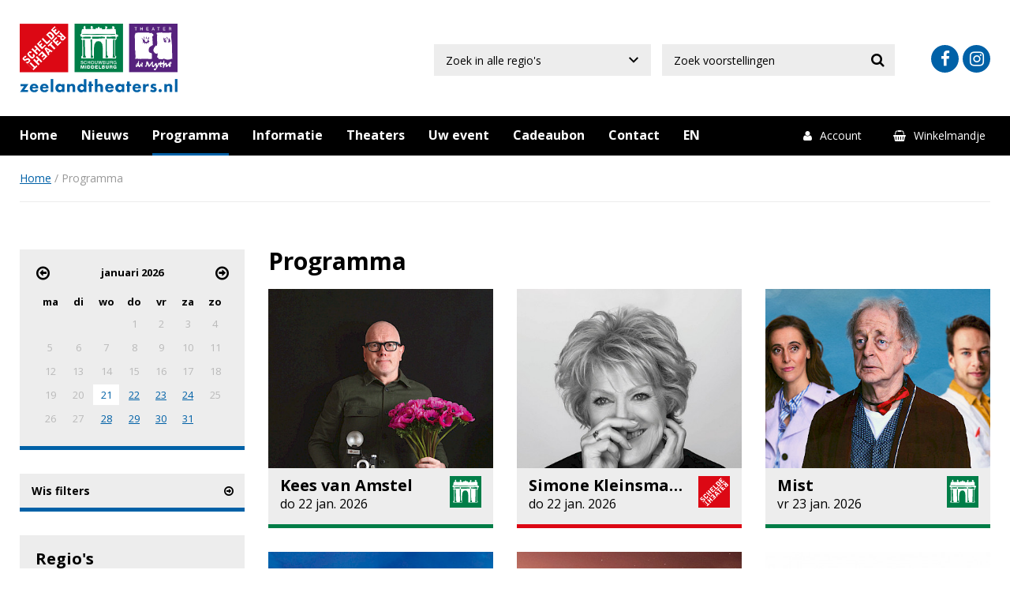

--- FILE ---
content_type: text/html; charset=utf-8
request_url: https://www.zeelandtheaters.nl/programma/peter-pannekoek-dna
body_size: 4675
content:
<!DOCTYPE html>
<html class="no-js" lang="nl">
<head>
                <title>Programma</title>
        <meta charset="utf-8">
        <meta name="viewport" content="width=device-width, initial-scale=1, maximum-scale=1,user-scalable=1">
                    

    <!-- Open Graph data -->
    <meta property="og:title" content="Programma">
    <meta property="og:type" content="article">
    <meta property="og:url" content="https://www.zeelandtheaters.nl/programma">
    
    <link rel="apple-touch-icon" sizes="180x180" href="/img/icons/apple-touch-icon.png">
    <link rel="icon" type="image/png" href="/img/icons/favicon-32x32.png" sizes="32x32">
    <link rel="icon" type="image/png" href="/img/icons/favicon-16x16.png" sizes="16x16">
    <link rel="manifest" href="/img/icons/manifest.json">
    <link rel="mask-icon" href="/img/icons/safari-pinned-tab.svg" color="#0068ac">
    <link rel="shortcut icon" href="/img/icons/favicon.ico">
    <meta name="apple-mobile-web-app-title" content="Zeelandtheaters">
    <meta name="application-name" content="Zeelandtheaters">
    <meta name="msapplication-config" content="/img/icons/browserconfig.xml">
    <meta name="theme-color" content="#0068ac">

            <link href="/css/site.css" rel="stylesheet" type="text/css" media="all" />
        <link href="https://fonts.googleapis.com/css?family=Open+Sans:400,400i,700,700i" rel="stylesheet">
    
    <script>
        (function(i,s,o,g,r,a,m){i['GoogleAnalyticsObject']=r;i[r]=i[r]||function(){
                    (i[r].q=i[r].q||[]).push(arguments)},i[r].l=1*new Date();a=s.createElement(o),
                m=s.getElementsByTagName(o)[0];a.async=1;a.src=g;m.parentNode.insertBefore(a,m)
        })(window,document,'script','https://www.google-analytics.com/analytics.js','ga');

        ga('create', 'UA-15709295-1', 'auto');
        ga('set', 'anonymizeIp', true);
        ga('require', 'displayfeatures');
        ga('require', 'ecommerce');
        ga('send', 'pageview');
    </script>

    <!-- Google Tag Manager -->
    <script>(function(w,d,s,l,i){w[l]=w[l]||[];w[l].push({'gtm.start':
            new Date().getTime(),event:'gtm.js'});var f=d.getElementsByTagName(s)[0],
            j=d.createElement(s),dl=l!='dataLayer'?'&l='+l:'';j.async=true;j.src=
            'https://www.googletagmanager.com/gtm.js?id='+i+dl;f.parentNode.insertBefore(j,f);
        })(window,document,'script','dataLayer','GTM-NQ5TCWD');</script>
    <!-- End Google Tag Manager -->

    <!-- Segment Pixel - Theater BV_Retargeting website_Adoptimize_ON-57938 - DO NOT MODIFY -->
    <script src="https://secure.adnxs.com/seg?add=31383892&t=1" type="text/javascript"></script>
    <!-- End of Segment Pixel -->
</head>

<body class="page-show-overview"   data-id="1029" >

    <!-- Google Tag Manager (noscript) -->
    <noscript>
        <iframe src="https://www.googletagmanager.com/ns.html?id=GTM-NQ5TCWD" height="0" width="0" style="display:none;visibility:hidden"></iframe>
    </noscript>
    <!-- End Google Tag Manager (noscript) -->

    <div class="off-canvas-wrap" data-offcanvas>
        <div class="inner-wrap">

            <aside class="left-off-canvas-menu">
                <ul>
      <li>
      <a class="" href="/">Home</a>
    </li>
      <li>
      <a class="" href="/nieuws">Nieuws</a>
    </li>
      <li>
      <a class="active" href="/programma">Programma</a>
    </li>
      <li>
      <a class="" href="/informatie">Informatie</a>
    </li>
      <li>
      <a class="" href="/theaters/">Theaters</a>
    </li>
      <li>
      <a class="" href="/uw-event">Uw event</a>
    </li>
      <li>
      <a class="" href="/cadeaubonnen">Cadeaubon</a>
    </li>
      <li>
      <a class="" href="/contact">Contact</a>
    </li>
      <li>
      <a class="" href="/en">EN</a>
    </li>
  </ul>

            </aside>

                        <header class="page-header">
    <div class="row">
        <div class="small-12 medium-6 large-5 columns">

            
                                    <div class="logo-holder__home">
                        <img src="/img/logo.svg" alt="Zeelandtheaters" width="200"/>
                        <a href="/theaters/scheldetheater/" title="Schelde Theater" class="logo-link">
                        </a>
                        <a href="/theaters/schouwburg-middelburg/" title="Schouwburg Middelburg" class="logo-link">
                        </a>
                        <a href="/theaters/theater-de-mythe/" title="De Mythe" class="logo-link">
                        </a>
                        <a href="/" title="Zeelandtheaters Home" class="logo-link to-general">
                        </a>
                    </div>
                                    </div>
        <div class="small-12 medium-6 large-7 columns custom-pad">
            <form id="search_form" action="/zoeken" method="GET" onsubmit="document.location='/zoeken#q='+$('[name=q]').val()+'&regio='+$('[name=regio]').val();">

                
                <select id="search_query_region" name="regio">
                    <option value="">Zoek in alle regio's</option>
                                            <option value="scheldetheater" >Scheldetheater Terneuzen</option>
                                            <option value="schouwburg-middelburg" >Schouwburg Middelburg</option>
                                            <option value="theater-de-mythe" >Theater de Mythe Goes</option>
                                            <option value="overige-podia" >Overige podia</option>
                                    </select>

                <input id="search_query" type="search" name="q" required="required" placeholder="Zoek voorstellingen" value="">
                <button type="submit" class="form__submit form__icon-search" onclick="document.location='/zoeken#q='+$('[name=q]').val()+'&regio='+$('[name=regio]').val();"></button>
            </form>

            <div class="social-icons">


    
        
                            <a href="https://www.facebook.com/Zeelandtheaters-398570456904196/" class="social__facebook" target="_blank"><span>Facebook</span></a>
                                        <a href="https://www.instagram.com/zeelandtheaters/?locale" class="social__instagram" target="_blank"><span>Instagram</span></a>
                        

                        

</div>

        </div>
        <script>var as_config = {"as_minLength":"3","as_close_text":"\uf00d","as_search_form":"#search_form","as_search_input":"#search_query","as_query_name":"searchString","as_query_url":"\/shows.php","add_script":""};</script>
    </div>
</header>
<div class="primary-nav">
    <div class="row">
        <div class="small-12 columns">
            <a href="#" class="left-off-canvas-toggle"></a>
            <ul>
                                    <li>
                        <a class="" href="/">Home</a>
                    </li>
                                    <li>
                        <a class="" href="/nieuws">Nieuws</a>
                    </li>
                                    <li>
                        <a class="active" href="/programma">Programma</a>
                    </li>
                                    <li>
                        <a class="" href="/informatie">Informatie</a>
                    </li>
                                    <li>
                        <a class="" href="/theaters/">Theaters</a>
                    </li>
                                    <li>
                        <a class="" href="/uw-event">Uw event</a>
                    </li>
                                    <li>
                        <a class="" href="/cadeaubonnen">Cadeaubon</a>
                    </li>
                                    <li>
                        <a class="" href="/contact">Contact</a>
                    </li>
                                    <li>
                        <a class="" href="/en">EN</a>
                    </li>
                            </ul>
            <div class="header__account-buttons">
                <a href="/account" title="Account" class="account"><span>Account</span></a>
                <a href="/winkelwagen" title="Winkelmandje" class="cart"><span>Winkelmandje</span><span class="amount" data-hook="cartamount"></span></a>
            </div>
        </div>
    </div>
</div>


                        
            <div class="row breadcrumbs-row">
                <div class="columns breadcrumbs-column">
                                              <ul class="breadcrumbs">
          <li>
                  <a href="/">Home</a>
              </li>
          <li>Programma</li>
  </ul>
                                    </div>
            </div>

            <main role="main">

                <section class="show-overview">
    <div class="row">
        <div class="submenu small-12 medium-4 large-3 columns calendar">
            <section class="block">
  <div class="block__content calendar">
    <div id="date-pick"></div>
  </div>
</section>

            <section class="block block--subnav block--genres regio--filters mobile-collapse" data-filterblock>
  <span class="block__title">Regio's</span>
  <div class="block__content">
    <ul>
      <li>
        <a data-filter data-regio="" href=""  class="active">Alle regio's</a>
      </li>
            <li>
        <a data-filter data-regio="regio-scheldetheater" href="regio-scheldetheater">Scheldetheater Terneuzen</a>
      </li>
            <li>
        <a data-filter data-regio="regio-schouwburg-middelburg" href="regio-schouwburg-middelburg">Schouwburg Middelburg</a>
      </li>
            <li>
        <a data-filter data-regio="regio-theater-de-mythe" href="regio-theater-de-mythe">Theater de Mythe Goes</a>
      </li>
            <li>
        <a data-filter data-regio="regio-overige-podia" href="regio-overige-podia">Overige podia</a>
      </li>
          </ul>
  </div>
</section>

            <section class="block block--subnav block--genres genre--filters mobile-collapse" data-filterblock>
  <span class="block__title">Genres</span>
  <div class="block__content">
    <ul>
      <li>
        <a data-filter data-genre="" href="" >Alle genres</a>
      </li>
            <li>
        <a data-filter data-genre="cabaret" href="cabaret">cabaret</a>
      </li>
            <li>
        <a data-filter data-genre="dans" href="dans">dans</a>
      </li>
            <li>
        <a data-filter data-genre="jeugd-familie" href="jeugd-familie">jeugd/familie</a>
      </li>
            <li>
        <a data-filter data-genre="klassieke-muziek" href="klassieke-muziek">klassieke muziek</a>
      </li>
            <li>
        <a data-filter data-genre="komedie" href="komedie">komedie</a>
      </li>
            <li>
        <a data-filter data-genre="musical" href="musical">musical</a>
      </li>
            <li>
        <a data-filter data-genre="muziek" href="muziek">muziek</a>
      </li>
            <li>
        <a data-filter data-genre="muziektheater" href="muziektheater">muziektheater</a>
      </li>
            <li>
        <a data-filter data-genre="opera" href="opera">opera</a>
      </li>
            <li>
        <a data-filter data-genre="overige-podia" href="overige-podia">overige podia</a>
      </li>
            <li>
        <a data-filter data-genre="regiocultuur" href="regiocultuur">regio</a>
      </li>
            <li>
        <a data-filter data-genre="show" href="show">show</a>
      </li>
            <li>
        <a data-filter data-genre="special" href="special">special</a>
      </li>
            <li>
        <a data-filter data-genre="theatercollege" href="theatercollege">theatercollege</a>
      </li>
            <li>
        <a data-filter data-genre="toneel" href="toneel">toneel</a>
      </li>
            <li>
        <a data-filter data-genre="no-dutch-required" href="no-dutch-required">No Dutch required</a>
      </li>
          </ul>
  </div>
</section>
        </div>
        <div class="small-12 medium-8 large-9 columns">
            <h1>Programma</h1>
            <div class="row" data-genre-top-text>
    </div>

<div class="row">
    <div class="columns">
        <div class="program-holder grid" data-hook="program-holder" data-equalizer="program" data-options="equalize_on_stack: true">
                    </div>
    </div>
</div>

<div class="row">
    <nav class="nav nav--pagination program__pagination">
        <div class="cols">
        </div>
    </nav>
</div>

<div class="row" data-genre-bottom-text>
    <div class="columns">
      <div class="page-genre__outro" data-columns="">
          
      </div>
    </div>
</div>

<script>
    window.currentRegio = 'peter-pannekoek-dna';
    window.currentGenre = '';
    window.overviewType = 'theatre';
</script>

        </div>
    </div>
</section>
            </main>

                    
        <div class="banner__holder">
            <div class="row">
                <div class="banners js_banners" data-slick='{"slidesToShow": 3}'>
                    
                                                    <a href="https://www.zeelandtheaters.nl/contact" target="_blank">
                        
                        <div class="banner">
                            <div class="banner__overlay"></div>
                            <span class="banner__border"></span>

                                                            <img src="https://www.zeelandtheaters.nl/site/assets/files/22878/istock-494388654.-banner.jpg"
                                     alt="Test Banner" class="banner__img"/>
                                                        <div class="banner__content">
                                        <span class="banner__title">
                                                                                            Contact
                                                                                    </span>

                                                                    <span class="banner__subtitle">Openingstijden</span>
                                                            </div>

                        </div>
                                                    </a>
                        

                    
                                                    <a href="/programma">
                        
                        <div class="banner">
                            <div class="banner__overlay"></div>
                            <span class="banner__border"></span>

                                                            <img src="https://www.zeelandtheaters.nl/site/assets/files/22875/audience_-_stallmans_pre-wikimania_2009_talk_-_wikimania_2009.-banner.jpg"
                                     alt="programma alg" class="banner__img"/>
                                                        <div class="banner__content">
                                        <span class="banner__title">
                                                                                            Programma
                                                                                    </span>

                                                                    <span class="banner__subtitle"></span>
                                                            </div>

                        </div>
                                                    </a>
                        

                    
                                                    <a href="/uw-event">
                        
                        <div class="banner">
                            <div class="banner__overlay"></div>
                            <span class="banner__border"></span>

                                                            <img src="https://www.zeelandtheaters.nl/site/assets/files/22876/zakelijk_placeholder.-banner.jpg"
                                     alt="Banner Zakelijk Image" class="banner__img"/>
                                                        <div class="banner__content">
                                        <span class="banner__title">
                                                                                            Uw event
                                                                                    </span>

                                                                    <span class="banner__subtitle">Arrangementen, zaalverhuur en meer</span>
                                                            </div>

                        </div>
                                                    </a>
                        

                    
                </div>
            </div>
        </div>
    

            <footer class="main">
    <div class="row">
        <div class="small-12 large-6 columns">
            <div class="row">
                <div class="small-12 medium-6 columns padding">
                    <p><strong>Contact</strong></p>

<p>Scheldetheater Terneuzen<br />
T +31 (0)115 695555</p>

<p>Schouwburg Middelburg<br />
T +31 (0)118 659666</p>

<p>Theater de Mythe Goes<br />
T +31 (0)113 213213</p>
                </div>
                <div class="small-12 medium-6 columns padding">
                    <p><strong>Programma</strong></p>

<ul>
	<li><a href="/programma">Alle theaters</a></li>
	<li><a href="/programma/regio-scheldetheater">Scheldetheater</a></li>
	<li><a href="/programma/regio-schouwburg-middelburg">Schouwburg Middelburg</a></li>
	<li><a href="/programma/regio-theater-de-mythe">Theater de Mythe</a></li>
	<li><a href="/programma/regio-overige-podia">Overige podia</a></li>
</ul>
                </div>
            </div>
        </div>
        <div class="small-12 large-6 columns">
            <div class="row">
                <div class="small-12 medium-6 columns padding">
                    <p><strong>Informatie</strong></p>

<ul>
	<li><a href="/nieuws">Nieuws</a></li>
	<li><a href="/informatie">Algemene informatie</a></li>
	<li><a href="https://www.zeelandtheaters.nl/uw-event">Uw event</a></li>
	<li><a href="/contact">Contact</a></li>
	<li><a href="https://www.zeelandtheaters.nl/informatie/vacatures">Vacatures</a></li>
	<li><a href="/informatie/privacyverklaring-en-cookieverklaring">Privacyverklaring</a></li>
</ul>
                </div>
                <div class="small-12 medium-6 columns padding">
                    <div data-hook="newsletter-subscribe" class="footer__newsletter">
                        <p><strong>Altijd up-to-date</strong></p>

<p>Wilt u graag op de hoogte blijven van onze theaters? Schrijf u dan hier in voor de nieuwsbrief:</p>
                        <form action="">
                            <input type="hidden" name="nieuwsbrief" value="1" />
                            <input type="hidden" name="bevestiging" value="[base64]" />
                            <input type="hidden" name="bevestigingsonderwerp" value="QmV2ZXN0aWcgdXcgaW5zY2hyaWp2aW5n" />
                                                            <input type="checkbox" required name="bevestigingsvoorwaarden" id="bevestigingsvoorwaarden" value="SWsgd2lsIG1lIGdyYWFnIGluc2NocmlqdmVuIHZvb3IgZGUgbmlldXdzYnJpZWY="><label for="bevestigingsvoorwaarden">Ik wil me graag inschrijven voor de nieuwsbrief</label>
                                                        <input type="email" name="email" placeholder="E-mailadres" required />
                            <button type="submit" class="form__submit form__icon-send"></button>
                        </form>
                                            </div>
                    <p>Volg ons voor het laatste nieuws en veel extra’s op:</p>
                    <div class="social-icons">


    
        
                            <a href="https://www.facebook.com/Zeelandtheaters-398570456904196/" class="social__facebook" target="_blank"><span>Facebook</span></a>
                                        <a href="https://www.instagram.com/zeelandtheaters/?locale" class="social__instagram" target="_blank"><span>Instagram</span></a>
                        

                        

</div>

                </div>
            </div>
        </div>
    </div>
    <div class="copyright">
        <div class="row">
            <div class="small-12 columns">
                &copy Zeelandtheaters 2013 - 2026 | <a href="https://www.itix.nl" target="_blank">Webshop by Itix</a>
            </div>
        </div>
    </div>
</footer>
<span class="js_scrollTop scroll-top fa fa-chevron-circle-up"></span>

            
            <a class="exit-off-canvas"></a>

        </div>
    </div>

    <script src="//ajax.googleapis.com/ajax/libs/jquery/2.1.0/jquery.min.js" integrity="sha384-85/BFduEdDxQ86xztyNu4BBkVZmlvu+iB7zhBu0VoYdq+ODs3PKpU6iVE3ZqPMut" crossorigin="anonymous"></script>
    <script>window.jQuery || document.write('<script src="/js/jquery.min.js"><\/script>')</script>
    <script src="/errors.js" type="text/javascript"></script>
    <script src="/js/site.js?v=3" type="text/javascript"></script>
</body>
</html>


--- FILE ---
content_type: text/css
request_url: https://www.zeelandtheaters.nl/css/site.css
body_size: 96296
content:
/*!
 *  Font Awesome 4.6.3 by @davegandy - http://fontawesome.io - @fontawesome
 *  License - http://fontawesome.io/license (Font: SIL OFL 1.1, CSS: MIT License)
 */@font-face{font-family:'FontAwesome';src:url("/css/fonts/fontawesome-webfont.eot?v=4.6.3");src:url("/css/fonts/fontawesome-webfont.eot?#iefix&v=4.6.3") format("embedded-opentype"),url("/css/fonts/fontawesome-webfont.woff2?v=4.6.3") format("woff2"),url("/css/fonts/fontawesome-webfont.woff?v=4.6.3") format("woff"),url("/css/fonts/fontawesome-webfont.ttf?v=4.6.3") format("truetype"),url("/css/fonts/fontawesome-webfont.svg?v=4.6.3#fontawesomeregular") format("svg");font-weight:normal;font-style:normal}.fa{display:inline-block;font:normal normal normal 14px/1 FontAwesome;font-size:inherit;text-rendering:auto;-webkit-font-smoothing:antialiased;-moz-osx-font-smoothing:grayscale}.fa-lg{font-size:1.3333333333em;line-height:.75em;vertical-align:-15%}.fa-2x{font-size:2em}.fa-3x{font-size:3em}.fa-4x{font-size:4em}.fa-5x{font-size:5em}.fa-fw{width:1.2857142857em;text-align:center}.fa-ul{padding-left:0;margin-left:2.1428571429em;list-style-type:none}.fa-ul>li{position:relative}.fa-li{position:absolute;left:-2.1428571429em;width:2.1428571429em;top:.1428571429em;text-align:center}.fa-li.fa-lg{left:-1.8571428571em}.fa-border{padding:.2em .25em .15em;border:solid 0.08em #eee;border-radius:.1em}.fa-pull-left{float:left}.fa-pull-right{float:right}.fa.fa-pull-left{margin-right:.3em}.fa.fa-pull-right{margin-left:.3em}.pull-right{float:right}.pull-left{float:left}.fa.pull-left{margin-right:.3em}.fa.pull-right{margin-left:.3em}.fa-spin{animation:fa-spin 2s infinite linear}.fa-pulse{animation:fa-spin 1s infinite steps(8)}@keyframes fa-spin{0%{transform:rotate(0deg)}100%{transform:rotate(359deg)}}.fa-rotate-90{-ms-filter:"progid:DXImageTransform.Microsoft.BasicImage(rotation=1)";-ms-transform:rotate(90deg);transform:rotate(90deg)}.fa-rotate-180{-ms-filter:"progid:DXImageTransform.Microsoft.BasicImage(rotation=2)";-ms-transform:rotate(180deg);transform:rotate(180deg)}.fa-rotate-270{-ms-filter:"progid:DXImageTransform.Microsoft.BasicImage(rotation=3)";-ms-transform:rotate(270deg);transform:rotate(270deg)}.fa-flip-horizontal{-ms-filter:"progid:DXImageTransform.Microsoft.BasicImage(rotation=0, mirror=1)";-ms-transform:scale(-1, 1);transform:scale(-1, 1)}.fa-flip-vertical{-ms-filter:"progid:DXImageTransform.Microsoft.BasicImage(rotation=2, mirror=1)";-ms-transform:scale(1, -1);transform:scale(1, -1)}:root .fa-rotate-90,:root .fa-rotate-180,:root .fa-rotate-270,:root .fa-flip-horizontal,:root .fa-flip-vertical{filter:none}.fa-stack{position:relative;display:inline-block;width:2em;height:2em;line-height:2em;vertical-align:middle}.fa-stack-1x,.fa-stack-2x{position:absolute;left:0;width:100%;text-align:center}.fa-stack-1x{line-height:inherit}.fa-stack-2x{font-size:2em}.fa-inverse{color:#fff}.fa-glass:before{content:""}.fa-music:before{content:""}.fa-search:before{content:""}.fa-envelope-o:before{content:""}.fa-heart:before{content:""}.fa-star:before{content:""}.fa-star-o:before{content:""}.fa-user:before{content:""}.fa-film:before{content:""}.fa-th-large:before{content:""}.fa-th:before{content:""}.fa-th-list:before{content:""}.fa-check:before{content:""}.fa-remove:before,.fa-close:before,.fa-times:before{content:""}.fa-search-plus:before{content:""}.fa-search-minus:before{content:""}.fa-power-off:before{content:""}.fa-signal:before{content:""}.fa-gear:before,.fa-cog:before{content:""}.fa-trash-o:before{content:""}.fa-home:before{content:""}.fa-file-o:before{content:""}.fa-clock-o:before{content:""}.fa-road:before{content:""}.fa-download:before{content:""}.fa-arrow-circle-o-down:before{content:""}.fa-arrow-circle-o-up:before{content:""}.fa-inbox:before{content:""}.fa-play-circle-o:before{content:""}.fa-rotate-right:before,.fa-repeat:before{content:""}.fa-refresh:before{content:""}.fa-list-alt:before{content:""}.fa-lock:before{content:""}.fa-flag:before{content:""}.fa-headphones:before{content:""}.fa-volume-off:before{content:""}.fa-volume-down:before{content:""}.fa-volume-up:before{content:""}.fa-qrcode:before{content:""}.fa-barcode:before{content:""}.fa-tag:before{content:""}.fa-tags:before{content:""}.fa-book:before{content:""}.fa-bookmark:before{content:""}.fa-print:before{content:""}.fa-camera:before{content:""}.fa-font:before{content:""}.fa-bold:before{content:""}.fa-italic:before{content:""}.fa-text-height:before{content:""}.fa-text-width:before{content:""}.fa-align-left:before{content:""}.fa-align-center:before{content:""}.fa-align-right:before{content:""}.fa-align-justify:before{content:""}.fa-list:before{content:""}.fa-dedent:before,.fa-outdent:before{content:""}.fa-indent:before{content:""}.fa-video-camera:before{content:""}.fa-photo:before,.fa-image:before,.fa-picture-o:before{content:""}.fa-pencil:before{content:""}.fa-map-marker:before{content:""}.fa-adjust:before{content:""}.fa-tint:before{content:""}.fa-edit:before,.fa-pencil-square-o:before{content:""}.fa-share-square-o:before{content:""}.fa-check-square-o:before{content:""}.fa-arrows:before{content:""}.fa-step-backward:before{content:""}.fa-fast-backward:before{content:""}.fa-backward:before{content:""}.fa-play:before{content:""}.fa-pause:before{content:""}.fa-stop:before{content:""}.fa-forward:before{content:""}.fa-fast-forward:before{content:""}.fa-step-forward:before{content:""}.fa-eject:before{content:""}.fa-chevron-left:before{content:""}.fa-chevron-right:before{content:""}.fa-plus-circle:before{content:""}.fa-minus-circle:before{content:""}.fa-times-circle:before{content:""}.fa-check-circle:before{content:""}.fa-question-circle:before{content:""}.fa-info-circle:before{content:""}.fa-crosshairs:before{content:""}.fa-times-circle-o:before{content:""}.fa-check-circle-o:before{content:""}.fa-ban:before{content:""}.fa-arrow-left:before{content:""}.fa-arrow-right:before{content:""}.fa-arrow-up:before{content:""}.fa-arrow-down:before{content:""}.fa-mail-forward:before,.fa-share:before{content:""}.fa-expand:before{content:""}.fa-compress:before{content:""}.fa-plus:before{content:""}.fa-minus:before{content:""}.fa-asterisk:before{content:""}.fa-exclamation-circle:before{content:""}.fa-gift:before{content:""}.fa-leaf:before{content:""}.fa-fire:before{content:""}.fa-eye:before{content:""}.fa-eye-slash:before{content:""}.fa-warning:before,.fa-exclamation-triangle:before{content:""}.fa-plane:before{content:""}.fa-calendar:before{content:""}.fa-random:before{content:""}.fa-comment:before{content:""}.fa-magnet:before{content:""}.fa-chevron-up:before{content:""}.fa-chevron-down:before{content:""}.fa-retweet:before{content:""}.fa-shopping-cart:before{content:""}.fa-folder:before{content:""}.fa-folder-open:before{content:""}.fa-arrows-v:before{content:""}.fa-arrows-h:before{content:""}.fa-bar-chart-o:before,.fa-bar-chart:before{content:""}.fa-twitter-square:before{content:""}.fa-facebook-square:before{content:""}.fa-camera-retro:before{content:""}.fa-key:before{content:""}.fa-gears:before,.fa-cogs:before{content:""}.fa-comments:before{content:""}.fa-thumbs-o-up:before{content:""}.fa-thumbs-o-down:before{content:""}.fa-star-half:before{content:""}.fa-heart-o:before{content:""}.fa-sign-out:before{content:""}.fa-linkedin-square:before{content:""}.fa-thumb-tack:before{content:""}.fa-external-link:before{content:""}.fa-sign-in:before{content:""}.fa-trophy:before{content:""}.fa-github-square:before{content:""}.fa-upload:before{content:""}.fa-lemon-o:before{content:""}.fa-phone:before{content:""}.fa-square-o:before{content:""}.fa-bookmark-o:before{content:""}.fa-phone-square:before{content:""}.fa-twitter:before{content:""}.fa-facebook-f:before,.fa-facebook:before{content:""}.fa-github:before{content:""}.fa-unlock:before{content:""}.fa-credit-card:before{content:""}.fa-feed:before,.fa-rss:before{content:""}.fa-hdd-o:before{content:""}.fa-bullhorn:before{content:""}.fa-bell:before{content:""}.fa-certificate:before{content:""}.fa-hand-o-right:before{content:""}.fa-hand-o-left:before{content:""}.fa-hand-o-up:before{content:""}.fa-hand-o-down:before{content:""}.fa-arrow-circle-left:before{content:""}.fa-arrow-circle-right:before{content:""}.fa-arrow-circle-up:before{content:""}.fa-arrow-circle-down:before{content:""}.fa-globe:before{content:""}.fa-wrench:before{content:""}.fa-tasks:before{content:""}.fa-filter:before{content:""}.fa-briefcase:before{content:""}.fa-arrows-alt:before{content:""}.fa-group:before,.fa-users:before{content:""}.fa-chain:before,.fa-link:before{content:""}.fa-cloud:before{content:""}.fa-flask:before{content:""}.fa-cut:before,.fa-scissors:before{content:""}.fa-copy:before,.fa-files-o:before{content:""}.fa-paperclip:before{content:""}.fa-save:before,.fa-floppy-o:before{content:""}.fa-square:before{content:""}.fa-navicon:before,.fa-reorder:before,.fa-bars:before{content:""}.fa-list-ul:before{content:""}.fa-list-ol:before{content:""}.fa-strikethrough:before{content:""}.fa-underline:before{content:""}.fa-table:before{content:""}.fa-magic:before{content:""}.fa-truck:before{content:""}.fa-pinterest:before{content:""}.fa-pinterest-square:before{content:""}.fa-google-plus-square:before{content:""}.fa-google-plus:before{content:""}.fa-money:before{content:""}.fa-caret-down:before{content:""}.fa-caret-up:before{content:""}.fa-caret-left:before{content:""}.fa-caret-right:before{content:""}.fa-columns:before{content:""}.fa-unsorted:before,.fa-sort:before{content:""}.fa-sort-down:before,.fa-sort-desc:before{content:""}.fa-sort-up:before,.fa-sort-asc:before{content:""}.fa-envelope:before{content:""}.fa-linkedin:before{content:""}.fa-rotate-left:before,.fa-undo:before{content:""}.fa-legal:before,.fa-gavel:before{content:""}.fa-dashboard:before,.fa-tachometer:before{content:""}.fa-comment-o:before{content:""}.fa-comments-o:before{content:""}.fa-flash:before,.fa-bolt:before{content:""}.fa-sitemap:before{content:""}.fa-umbrella:before{content:""}.fa-paste:before,.fa-clipboard:before{content:""}.fa-lightbulb-o:before{content:""}.fa-exchange:before{content:""}.fa-cloud-download:before{content:""}.fa-cloud-upload:before{content:""}.fa-user-md:before{content:""}.fa-stethoscope:before{content:""}.fa-suitcase:before{content:""}.fa-bell-o:before{content:""}.fa-coffee:before{content:""}.fa-cutlery:before{content:""}.fa-file-text-o:before{content:""}.fa-building-o:before{content:""}.fa-hospital-o:before{content:""}.fa-ambulance:before{content:""}.fa-medkit:before{content:""}.fa-fighter-jet:before{content:""}.fa-beer:before{content:""}.fa-h-square:before{content:""}.fa-plus-square:before{content:""}.fa-angle-double-left:before{content:""}.fa-angle-double-right:before{content:""}.fa-angle-double-up:before{content:""}.fa-angle-double-down:before{content:""}.fa-angle-left:before{content:""}.fa-angle-right:before{content:""}.fa-angle-up:before{content:""}.fa-angle-down:before{content:""}.fa-desktop:before{content:""}.fa-laptop:before{content:""}.fa-tablet:before{content:""}.fa-mobile-phone:before,.fa-mobile:before{content:""}.fa-circle-o:before{content:""}.fa-quote-left:before{content:""}.fa-quote-right:before{content:""}.fa-spinner:before{content:""}.fa-circle:before{content:""}.fa-mail-reply:before,.fa-reply:before{content:""}.fa-github-alt:before{content:""}.fa-folder-o:before{content:""}.fa-folder-open-o:before{content:""}.fa-smile-o:before{content:""}.fa-frown-o:before{content:""}.fa-meh-o:before{content:""}.fa-gamepad:before{content:""}.fa-keyboard-o:before{content:""}.fa-flag-o:before{content:""}.fa-flag-checkered:before{content:""}.fa-terminal:before{content:""}.fa-code:before{content:""}.fa-mail-reply-all:before,.fa-reply-all:before{content:""}.fa-star-half-empty:before,.fa-star-half-full:before,.fa-star-half-o:before{content:""}.fa-location-arrow:before{content:""}.fa-crop:before{content:""}.fa-code-fork:before{content:""}.fa-unlink:before,.fa-chain-broken:before{content:""}.fa-question:before{content:""}.fa-info:before{content:""}.fa-exclamation:before{content:""}.fa-superscript:before{content:""}.fa-subscript:before{content:""}.fa-eraser:before{content:""}.fa-puzzle-piece:before{content:""}.fa-microphone:before{content:""}.fa-microphone-slash:before{content:""}.fa-shield:before{content:""}.fa-calendar-o:before{content:""}.fa-fire-extinguisher:before{content:""}.fa-rocket:before{content:""}.fa-maxcdn:before{content:""}.fa-chevron-circle-left:before{content:""}.fa-chevron-circle-right:before{content:""}.fa-chevron-circle-up:before{content:""}.fa-chevron-circle-down:before{content:""}.fa-html5:before{content:""}.fa-css3:before{content:""}.fa-anchor:before{content:""}.fa-unlock-alt:before{content:""}.fa-bullseye:before{content:""}.fa-ellipsis-h:before{content:""}.fa-ellipsis-v:before{content:""}.fa-rss-square:before{content:""}.fa-play-circle:before{content:""}.fa-ticket:before{content:""}.fa-minus-square:before{content:""}.fa-minus-square-o:before{content:""}.fa-level-up:before{content:""}.fa-level-down:before{content:""}.fa-check-square:before{content:""}.fa-pencil-square:before{content:""}.fa-external-link-square:before{content:""}.fa-share-square:before{content:""}.fa-compass:before{content:""}.fa-toggle-down:before,.fa-caret-square-o-down:before{content:""}.fa-toggle-up:before,.fa-caret-square-o-up:before{content:""}.fa-toggle-right:before,.fa-caret-square-o-right:before{content:""}.fa-euro:before,.fa-eur:before{content:""}.fa-gbp:before{content:""}.fa-dollar:before,.fa-usd:before{content:""}.fa-rupee:before,.fa-inr:before{content:""}.fa-cny:before,.fa-rmb:before,.fa-yen:before,.fa-jpy:before{content:""}.fa-ruble:before,.fa-rouble:before,.fa-rub:before{content:""}.fa-won:before,.fa-krw:before{content:""}.fa-bitcoin:before,.fa-btc:before{content:""}.fa-file:before{content:""}.fa-file-text:before{content:""}.fa-sort-alpha-asc:before{content:""}.fa-sort-alpha-desc:before{content:""}.fa-sort-amount-asc:before{content:""}.fa-sort-amount-desc:before{content:""}.fa-sort-numeric-asc:before{content:""}.fa-sort-numeric-desc:before{content:""}.fa-thumbs-up:before{content:""}.fa-thumbs-down:before{content:""}.fa-youtube-square:before{content:""}.fa-youtube:before{content:""}.fa-xing:before{content:""}.fa-xing-square:before{content:""}.fa-youtube-play:before{content:""}.fa-dropbox:before{content:""}.fa-stack-overflow:before{content:""}.fa-instagram:before{content:""}.fa-flickr:before{content:""}.fa-adn:before{content:""}.fa-bitbucket:before{content:""}.fa-bitbucket-square:before{content:""}.fa-tumblr:before{content:""}.fa-tumblr-square:before{content:""}.fa-long-arrow-down:before{content:""}.fa-long-arrow-up:before{content:""}.fa-long-arrow-left:before{content:""}.fa-long-arrow-right:before{content:""}.fa-apple:before{content:""}.fa-windows:before{content:""}.fa-android:before{content:""}.fa-linux:before{content:""}.fa-dribbble:before{content:""}.fa-skype:before{content:""}.fa-foursquare:before{content:""}.fa-trello:before{content:""}.fa-female:before{content:""}.fa-male:before{content:""}.fa-gittip:before,.fa-gratipay:before{content:""}.fa-sun-o:before{content:""}.fa-moon-o:before{content:""}.fa-archive:before{content:""}.fa-bug:before{content:""}.fa-vk:before{content:""}.fa-weibo:before{content:""}.fa-renren:before{content:""}.fa-pagelines:before{content:""}.fa-stack-exchange:before{content:""}.fa-arrow-circle-o-right:before{content:""}.fa-arrow-circle-o-left:before{content:""}.fa-toggle-left:before,.fa-caret-square-o-left:before{content:""}.fa-dot-circle-o:before{content:""}.fa-wheelchair:before{content:""}.fa-vimeo-square:before{content:""}.fa-turkish-lira:before,.fa-try:before{content:""}.fa-plus-square-o:before{content:""}.fa-space-shuttle:before{content:""}.fa-slack:before{content:""}.fa-envelope-square:before{content:""}.fa-wordpress:before{content:""}.fa-openid:before{content:""}.fa-institution:before,.fa-bank:before,.fa-university:before{content:""}.fa-mortar-board:before,.fa-graduation-cap:before{content:""}.fa-yahoo:before{content:""}.fa-google:before{content:""}.fa-reddit:before{content:""}.fa-reddit-square:before{content:""}.fa-stumbleupon-circle:before{content:""}.fa-stumbleupon:before{content:""}.fa-delicious:before{content:""}.fa-digg:before{content:""}.fa-pied-piper-pp:before{content:""}.fa-pied-piper-alt:before{content:""}.fa-drupal:before{content:""}.fa-joomla:before{content:""}.fa-language:before{content:""}.fa-fax:before{content:""}.fa-building:before{content:""}.fa-child:before{content:""}.fa-paw:before{content:""}.fa-spoon:before{content:""}.fa-cube:before{content:""}.fa-cubes:before{content:""}.fa-behance:before{content:""}.fa-behance-square:before{content:""}.fa-steam:before{content:""}.fa-steam-square:before{content:""}.fa-recycle:before{content:""}.fa-automobile:before,.fa-car:before{content:""}.fa-cab:before,.fa-taxi:before{content:""}.fa-tree:before{content:""}.fa-spotify:before{content:""}.fa-deviantart:before{content:""}.fa-soundcloud:before{content:""}.fa-database:before{content:""}.fa-file-pdf-o:before{content:""}.fa-file-word-o:before{content:""}.fa-file-excel-o:before{content:""}.fa-file-powerpoint-o:before{content:""}.fa-file-photo-o:before,.fa-file-picture-o:before,.fa-file-image-o:before{content:""}.fa-file-zip-o:before,.fa-file-archive-o:before{content:""}.fa-file-sound-o:before,.fa-file-audio-o:before{content:""}.fa-file-movie-o:before,.fa-file-video-o:before{content:""}.fa-file-code-o:before{content:""}.fa-vine:before{content:""}.fa-codepen:before{content:""}.fa-jsfiddle:before{content:""}.fa-life-bouy:before,.fa-life-buoy:before,.fa-life-saver:before,.fa-support:before,.fa-life-ring:before{content:""}.fa-circle-o-notch:before{content:""}.fa-ra:before,.fa-resistance:before,.fa-rebel:before{content:""}.fa-ge:before,.fa-empire:before{content:""}.fa-git-square:before{content:""}.fa-git:before{content:""}.fa-y-combinator-square:before,.fa-yc-square:before,.fa-hacker-news:before{content:""}.fa-tencent-weibo:before{content:""}.fa-qq:before{content:""}.fa-wechat:before,.fa-weixin:before{content:""}.fa-send:before,.fa-paper-plane:before{content:""}.fa-send-o:before,.fa-paper-plane-o:before{content:""}.fa-history:before{content:""}.fa-circle-thin:before{content:""}.fa-header:before{content:""}.fa-paragraph:before{content:""}.fa-sliders:before{content:""}.fa-share-alt:before{content:""}.fa-share-alt-square:before{content:""}.fa-bomb:before{content:""}.fa-soccer-ball-o:before,.fa-futbol-o:before{content:""}.fa-tty:before{content:""}.fa-binoculars:before{content:""}.fa-plug:before{content:""}.fa-slideshare:before{content:""}.fa-twitch:before{content:""}.fa-yelp:before{content:""}.fa-newspaper-o:before{content:""}.fa-wifi:before{content:""}.fa-calculator:before{content:""}.fa-paypal:before{content:""}.fa-google-wallet:before{content:""}.fa-cc-visa:before{content:""}.fa-cc-mastercard:before{content:""}.fa-cc-discover:before{content:""}.fa-cc-amex:before{content:""}.fa-cc-paypal:before{content:""}.fa-cc-stripe:before{content:""}.fa-bell-slash:before{content:""}.fa-bell-slash-o:before{content:""}.fa-trash:before{content:""}.fa-copyright:before{content:""}.fa-at:before{content:""}.fa-eyedropper:before{content:""}.fa-paint-brush:before{content:""}.fa-birthday-cake:before{content:""}.fa-area-chart:before{content:""}.fa-pie-chart:before{content:""}.fa-line-chart:before{content:""}.fa-lastfm:before{content:""}.fa-lastfm-square:before{content:""}.fa-toggle-off:before{content:""}.fa-toggle-on:before{content:""}.fa-bicycle:before{content:""}.fa-bus:before{content:""}.fa-ioxhost:before{content:""}.fa-angellist:before{content:""}.fa-cc:before{content:""}.fa-shekel:before,.fa-sheqel:before,.fa-ils:before{content:""}.fa-meanpath:before{content:""}.fa-buysellads:before{content:""}.fa-connectdevelop:before{content:""}.fa-dashcube:before{content:""}.fa-forumbee:before{content:""}.fa-leanpub:before{content:""}.fa-sellsy:before{content:""}.fa-shirtsinbulk:before{content:""}.fa-simplybuilt:before{content:""}.fa-skyatlas:before{content:""}.fa-cart-plus:before{content:""}.fa-cart-arrow-down:before{content:""}.fa-diamond:before{content:""}.fa-ship:before{content:""}.fa-user-secret:before{content:""}.fa-motorcycle:before{content:""}.fa-street-view:before{content:""}.fa-heartbeat:before{content:""}.fa-venus:before{content:""}.fa-mars:before{content:""}.fa-mercury:before{content:""}.fa-intersex:before,.fa-transgender:before{content:""}.fa-transgender-alt:before{content:""}.fa-venus-double:before{content:""}.fa-mars-double:before{content:""}.fa-venus-mars:before{content:""}.fa-mars-stroke:before{content:""}.fa-mars-stroke-v:before{content:""}.fa-mars-stroke-h:before{content:""}.fa-neuter:before{content:""}.fa-genderless:before{content:""}.fa-facebook-official:before{content:""}.fa-pinterest-p:before{content:""}.fa-whatsapp:before{content:""}.fa-server:before{content:""}.fa-user-plus:before{content:""}.fa-user-times:before{content:""}.fa-hotel:before,.fa-bed:before{content:""}.fa-viacoin:before{content:""}.fa-train:before{content:""}.fa-subway:before{content:""}.fa-medium:before{content:""}.fa-yc:before,.fa-y-combinator:before{content:""}.fa-optin-monster:before{content:""}.fa-opencart:before{content:""}.fa-expeditedssl:before{content:""}.fa-battery-4:before,.fa-battery-full:before{content:""}.fa-battery-3:before,.fa-battery-three-quarters:before{content:""}.fa-battery-2:before,.fa-battery-half:before{content:""}.fa-battery-1:before,.fa-battery-quarter:before{content:""}.fa-battery-0:before,.fa-battery-empty:before{content:""}.fa-mouse-pointer:before{content:""}.fa-i-cursor:before{content:""}.fa-object-group:before{content:""}.fa-object-ungroup:before{content:""}.fa-sticky-note:before{content:""}.fa-sticky-note-o:before{content:""}.fa-cc-jcb:before{content:""}.fa-cc-diners-club:before{content:""}.fa-clone:before{content:""}.fa-balance-scale:before{content:""}.fa-hourglass-o:before{content:""}.fa-hourglass-1:before,.fa-hourglass-start:before{content:""}.fa-hourglass-2:before,.fa-hourglass-half:before{content:""}.fa-hourglass-3:before,.fa-hourglass-end:before{content:""}.fa-hourglass:before{content:""}.fa-hand-grab-o:before,.fa-hand-rock-o:before{content:""}.fa-hand-stop-o:before,.fa-hand-paper-o:before{content:""}.fa-hand-scissors-o:before{content:""}.fa-hand-lizard-o:before{content:""}.fa-hand-spock-o:before{content:""}.fa-hand-pointer-o:before{content:""}.fa-hand-peace-o:before{content:""}.fa-trademark:before{content:""}.fa-registered:before{content:""}.fa-creative-commons:before{content:""}.fa-gg:before{content:""}.fa-gg-circle:before{content:""}.fa-tripadvisor:before{content:""}.fa-odnoklassniki:before{content:""}.fa-odnoklassniki-square:before{content:""}.fa-get-pocket:before{content:""}.fa-wikipedia-w:before{content:""}.fa-safari:before{content:""}.fa-chrome:before{content:""}.fa-firefox:before{content:""}.fa-opera:before{content:""}.fa-internet-explorer:before{content:""}.fa-tv:before,.fa-television:before{content:""}.fa-contao:before{content:""}.fa-500px:before{content:""}.fa-amazon:before{content:""}.fa-calendar-plus-o:before{content:""}.fa-calendar-minus-o:before{content:""}.fa-calendar-times-o:before{content:""}.fa-calendar-check-o:before{content:""}.fa-industry:before{content:""}.fa-map-pin:before{content:""}.fa-map-signs:before{content:""}.fa-map-o:before{content:""}.fa-map:before{content:""}.fa-commenting:before{content:""}.fa-commenting-o:before{content:""}.fa-houzz:before{content:""}.fa-vimeo:before{content:""}.fa-black-tie:before{content:""}.fa-fonticons:before{content:""}.fa-reddit-alien:before{content:""}.fa-edge:before{content:""}.fa-credit-card-alt:before{content:""}.fa-codiepie:before{content:""}.fa-modx:before{content:""}.fa-fort-awesome:before{content:""}.fa-usb:before{content:""}.fa-product-hunt:before{content:""}.fa-mixcloud:before{content:""}.fa-scribd:before{content:""}.fa-pause-circle:before{content:""}.fa-pause-circle-o:before{content:""}.fa-stop-circle:before{content:""}.fa-stop-circle-o:before{content:""}.fa-shopping-bag:before{content:""}.fa-shopping-basket:before{content:""}.fa-hashtag:before{content:""}.fa-bluetooth:before{content:""}.fa-bluetooth-b:before{content:""}.fa-percent:before{content:""}.fa-gitlab:before{content:""}.fa-wpbeginner:before{content:""}.fa-wpforms:before{content:""}.fa-envira:before{content:""}.fa-universal-access:before{content:""}.fa-wheelchair-alt:before{content:""}.fa-question-circle-o:before{content:""}.fa-blind:before{content:""}.fa-audio-description:before{content:""}.fa-volume-control-phone:before{content:""}.fa-braille:before{content:""}.fa-assistive-listening-systems:before{content:""}.fa-asl-interpreting:before,.fa-american-sign-language-interpreting:before{content:""}.fa-deafness:before,.fa-hard-of-hearing:before,.fa-deaf:before{content:""}.fa-glide:before{content:""}.fa-glide-g:before{content:""}.fa-signing:before,.fa-sign-language:before{content:""}.fa-low-vision:before{content:""}.fa-viadeo:before{content:""}.fa-viadeo-square:before{content:""}.fa-snapchat:before{content:""}.fa-snapchat-ghost:before{content:""}.fa-snapchat-square:before{content:""}.fa-pied-piper:before{content:""}.fa-first-order:before{content:""}.fa-yoast:before{content:""}.fa-themeisle:before{content:""}.fa-google-plus-circle:before,.fa-google-plus-official:before{content:""}.fa-fa:before,.fa-font-awesome:before{content:""}.sr-only{position:absolute;width:1px;height:1px;padding:0;margin:-1px;overflow:hidden;clip:rect(0, 0, 0, 0);border:0}.sr-only-focusable:active,.sr-only-focusable:focus{position:static;width:auto;height:auto;margin:0;overflow:visible;clip:auto}.slick-slider{position:relative;display:block;box-sizing:border-box;-webkit-touch-callout:none;-webkit-user-select:none;-ms-user-select:none;user-select:none;-ms-touch-action:pan-y;touch-action:pan-y;-webkit-tap-highlight-color:transparent}.slick-list{position:relative;overflow:hidden;display:block;margin:0;padding:0}.slick-list:focus{outline:none}.slick-list.dragging{cursor:pointer;cursor:hand}.slick-slider .slick-track,.slick-slider .slick-list{-ms-transform:translate3d(0, 0, 0);transform:translate3d(0, 0, 0)}.slick-track{position:relative;left:0;top:0;display:block}.slick-track:before,.slick-track:after{content:"";display:table}.slick-track:after{clear:both}.slick-loading .slick-track{visibility:hidden}.slick-slide{float:left;height:100%;min-height:1px;display:none}[dir="rtl"] .slick-slide{float:right}.slick-slide img{display:block}.slick-slide.slick-loading img{display:none}.slick-slide.dragging img{pointer-events:none}.slick-initialized .slick-slide{display:block}.slick-loading .slick-slide{visibility:hidden}.slick-vertical .slick-slide{display:block;height:auto;border:1px solid transparent}.slick-arrow.slick-hidden{display:none}/*! fancyBox v2.1.5 fancyapps.com | fancyapps.com/fancybox/#license */.fancybox-wrap,.fancybox-skin,.fancybox-outer,.fancybox-inner,.fancybox-image,.fancybox-wrap iframe,.fancybox-wrap object,.fancybox-nav,.fancybox-nav span,.fancybox-tmp{padding:0;margin:0;border:0;outline:none;vertical-align:top}.fancybox-wrap{position:absolute;top:0;left:0;z-index:8020}.fancybox-skin{position:relative;background:#f9f9f9;color:#444;text-shadow:none}.fancybox-opened{z-index:8030}.fancybox-outer,.fancybox-inner{overflow:hidden !important;position:relative}.fancybox-inner{overflow:hidden}.fancybox-type-iframe .fancybox-inner{-webkit-overflow-scrolling:touch}.fancybox-error{color:#444;font:14px/20px "Helvetica Neue", Helvetica, Arial, sans-serif;margin:0;padding:15px;white-space:nowrap}.fancybox-image,.fancybox-iframe{display:block;width:100%;height:100%}.fancybox-image{max-width:100%;max-height:100%}#fancybox-loading{position:fixed;top:50%;left:50%;margin-top:-22px;margin-left:-22px;background-position:0 -108px;opacity:0.8;cursor:pointer;z-index:8060}#fancybox-loading div{width:44px;height:44px;background:#000 url("/img/fancybox_loading.gif") center center no-repeat}.fancybox-close{position:absolute;top:-30px;right:0;cursor:pointer;z-index:8040;line-height:1;transition:all 250ms;-ms-transform-origin:50% 50%;transform-origin:50% 50%}.fancybox-close:hover{-ms-transform:rotate(180deg);transform:rotate(180deg)}.fancybox-close:hover:after{color:#0061a7}body.schelde .fancybox-close:hover:after,div.schelde .fancybox-close:hover:after{color:#dc0713}body.middelburg .fancybox-close:hover:after,div.middelburg .fancybox-close:hover:after{color:#007d47}body.mythe .fancybox-close:hover:after,div.mythe .fancybox-close:hover:after{color:#56237d}.fancybox-close:after{font-family:FontAwesome;display:inline-block;content:'\f00d';color:#fff;font-size:25px;line-height:1}.fancybox-nav{position:absolute;top:0;width:40%;height:100%;cursor:pointer;text-decoration:none;-webkit-tap-highlight-color:transparent;z-index:8040}.fancybox-prev{left:0}.fancybox-next{right:0}.fancybox-nav span{position:absolute;top:50%;-ms-transform:translateY(-50%);transform:translateY(-50%);cursor:pointer;z-index:8040;visibility:hidden;color:#fff}.fancybox-nav span:after{color:inherit;font-family:FontAwesome;font-size:20px}.fancybox-prev span{left:15px}.fancybox-prev span:after{content:'\f053'}.fancybox-next span{position:absolute;right:15px}.fancybox-next span:after{content:'\f054'}.fancybox-nav:hover span{visibility:visible}.fancybox-tmp{position:absolute;top:-99999px;left:-99999px;visibility:hidden;max-width:99999px;max-height:99999px;overflow:visible !important}.fancybox-lock{overflow:hidden !important;width:auto}.fancybox-lock body{overflow:hidden !important}.fancybox-lock-test{overflow-y:hidden !important}.fancybox-overlay{position:absolute;top:0;left:0;overflow:hidden;display:none;z-index:8010;background:rgba(0,0,0,0.85)}.fancybox-overlay-fixed{position:fixed;bottom:0;right:0}.fancybox-lock .fancybox-overlay{overflow:auto;overflow-y:scroll}.fancybox-title{visibility:hidden;font:normal 13px/20px "Helvetica Neue", Helvetica, Arial, sans-serif;position:relative;text-shadow:none;z-index:8050}.fancybox-opened .fancybox-title{visibility:visible}.fancybox-title-float-wrap{position:absolute;bottom:0;right:50%;margin-bottom:-35px;z-index:8050;text-align:center}.fancybox-title-float-wrap .child{display:inline-block;margin-right:-100%;padding:2px 20px;background:transparent;background:rgba(0,0,0,0.8);border-radius:15px;text-shadow:0 1px 2px #222;color:#FFF;font-weight:bold;line-height:24px;white-space:nowrap}.fancybox-title-outside-wrap{position:relative;margin-top:10px;color:#fff}.fancybox-title-inside-wrap{padding-top:10px}.fancybox-title-over-wrap{position:absolute;bottom:0;left:0;color:#fff;padding:10px;background:#000;background:rgba(0,0,0,0.8)}@media only screen and (-webkit-min-device-pixel-ratio: 1.5), only screen and (min--moz-device-pixel-ratio: 1.5), only screen and (min-device-pixel-ratio: 1.5){#fancybox-loading div{background-image:url("/img/fancybox_loading@2x.gif");background-size:24px 24px}}@font-face{font-family:"Ideal Sans A";src:url([data-uri]);font-weight:400;font-style:normal}@font-face{font-family:"Ideal Sans A";src:url([data-uri]);font-weight:400;font-style:italic}@font-face{font-family:"Ideal Sans A";src:url([data-uri]);font-weight:700;font-style:normal}@font-face{font-family:"Ideal Sans A";src:url([data-uri]);font-weight:700;font-style:italic}/*! normalize.css v3.0.3 | MIT License | github.com/necolas/normalize.css */html{font-family:sans-serif;-ms-text-size-adjust:100%;-webkit-text-size-adjust:100%}body{margin:0}article,aside,details,figcaption,figure,footer,header,hgroup,main,menu,nav,section,summary{display:block}audio,canvas,progress,video{display:inline-block;vertical-align:baseline}audio:not([controls]){display:none;height:0}[hidden],template{display:none}a{background-color:transparent}a:active,a:hover{outline:0}abbr[title]{border-bottom:1px dotted}b,strong{font-weight:bold}dfn{font-style:italic}h1{font-size:2em;margin:0.67em 0}mark{background:#ff0;color:#000}small{font-size:80%}sub,sup{font-size:75%;line-height:0;position:relative;vertical-align:baseline}sup{top:-0.5em}sub{bottom:-0.25em}img{border:0}svg:not(:root){overflow:hidden}figure{margin:1em 40px}hr{box-sizing:content-box;height:0}pre{overflow:auto}code,kbd,pre,samp{font-family:monospace, monospace;font-size:1em}button,input,optgroup,select,textarea{color:inherit;font:inherit;margin:0}button{overflow:visible}button,select{text-transform:none}button,html input[type="button"],input[type="reset"],input[type="submit"]{-webkit-appearance:button;cursor:pointer}button[disabled],html input[disabled]{cursor:default}button::-moz-focus-inner,input::-moz-focus-inner{border:0;padding:0}input{line-height:normal}input[type="checkbox"],input[type="radio"]{box-sizing:border-box;padding:0}input[type="number"]::-webkit-inner-spin-button,input[type="number"]::-webkit-outer-spin-button{height:auto}input[type="search"]{-webkit-appearance:textfield;box-sizing:content-box}input[type="search"]::-webkit-search-cancel-button,input[type="search"]::-webkit-search-decoration{-webkit-appearance:none}fieldset{border:1px solid #c0c0c0;margin:0 2px;padding:0.35em 0.625em 0.75em}legend{border:0;padding:0}textarea{overflow:auto}optgroup{font-weight:bold}table{border-collapse:collapse;border-spacing:0}td,th{padding:0}meta.foundation-version{font-family:"/5.5.3/"}meta.foundation-mq-small{font-family:"/only screen/";width:0}meta.foundation-mq-small-only{font-family:"/only screen and (max-width: 39.9375em)/";width:0}meta.foundation-mq-medium{font-family:"/only screen and (min-width:40em)/";width:40em}meta.foundation-mq-medium-only{font-family:"/only screen and (min-width:40em) and (max-width:63.9375em)/";width:40em}meta.foundation-mq-large{font-family:"/only screen and (min-width:64em)/";width:64em}meta.foundation-mq-large-only{font-family:"/only screen and (min-width:64em) and (max-width:78.75em)/";width:64em}meta.foundation-mq-xlarge{font-family:"/only screen and (min-width:78.8125em)/";width:78.8125em}meta.foundation-mq-xlarge-only{font-family:"/only screen and (min-width:78.8125em) and (max-width:120em)/";width:78.8125em}meta.foundation-mq-xxlarge{font-family:"/only screen and (min-width:120.0625em)/";width:120.0625em}meta.foundation-data-attribute-namespace{font-family:false}html,body{height:100%}*,*:before,*:after{box-sizing:border-box}html,body{font-size:100%}body{background:#fff;color:#222;cursor:auto;font-family:"Open Sans",sans-serif;font-style:normal;font-weight:normal;line-height:1.5;margin:0;padding:0;position:relative}a:hover{cursor:pointer}img{max-width:100%;height:auto}img{-ms-interpolation-mode:bicubic}#map_canvas img,#map_canvas embed,#map_canvas object,.map_canvas img,.map_canvas embed,.map_canvas object,.mqa-display img,.mqa-display embed,.mqa-display object{max-width:none !important}.left{float:left !important}.right{float:right !important}.clearfix:before,.clearfix:after{content:" ";display:table}.clearfix:after{clear:both}.hide{display:none}.invisible{visibility:hidden}.antialiased{-webkit-font-smoothing:antialiased;-moz-osx-font-smoothing:grayscale}img{display:inline-block;vertical-align:middle}textarea{height:auto;min-height:50px}select{width:100%}.row{margin:0 auto;max-width:78.75rem;width:100%}.row:before,.row:after{content:" ";display:table}.row:after{clear:both}.row.collapse>.column,.row.collapse>.columns{padding-left:0;padding-right:0}.row.collapse .row{margin-left:0;margin-right:0}.row .row{margin:0 -.9375rem;max-width:none;width:auto}.row .row:before,.row .row:after{content:" ";display:table}.row .row:after{clear:both}.row .row.collapse{margin:0;max-width:none;width:auto}.row .row.collapse:before,.row .row.collapse:after{content:" ";display:table}.row .row.collapse:after{clear:both}.column,.columns{padding-left:.9375rem;padding-right:.9375rem;width:100%;float:left}.column+.column:last-child,.columns+.column:last-child,.column+.columns:last-child,.columns+.columns:last-child{float:left}.column+.column.end,.columns+.column.end,.column+.columns.end,.columns+.columns.end{float:left}@media only screen{.small-push-0{position:relative;left:0;right:auto}.small-pull-0{position:relative;right:0;left:auto}.small-push-1{position:relative;left:8.3333333333%;right:auto}.small-pull-1{position:relative;right:8.3333333333%;left:auto}.small-push-2{position:relative;left:16.6666666667%;right:auto}.small-pull-2{position:relative;right:16.6666666667%;left:auto}.small-push-3{position:relative;left:25%;right:auto}.small-pull-3{position:relative;right:25%;left:auto}.small-push-4{position:relative;left:33.3333333333%;right:auto}.small-pull-4{position:relative;right:33.3333333333%;left:auto}.small-push-5{position:relative;left:41.6666666667%;right:auto}.small-pull-5{position:relative;right:41.6666666667%;left:auto}.small-push-6{position:relative;left:50%;right:auto}.small-pull-6{position:relative;right:50%;left:auto}.small-push-7{position:relative;left:58.3333333333%;right:auto}.small-pull-7{position:relative;right:58.3333333333%;left:auto}.small-push-8{position:relative;left:66.6666666667%;right:auto}.small-pull-8{position:relative;right:66.6666666667%;left:auto}.small-push-9{position:relative;left:75%;right:auto}.small-pull-9{position:relative;right:75%;left:auto}.small-push-10{position:relative;left:83.3333333333%;right:auto}.small-pull-10{position:relative;right:83.3333333333%;left:auto}.small-push-11{position:relative;left:91.6666666667%;right:auto}.small-pull-11{position:relative;right:91.6666666667%;left:auto}.column,.columns{position:relative;padding-left:.9375rem;padding-right:.9375rem;float:left}.small-1{width:8.3333333333%}.small-2{width:16.6666666667%}.small-3{width:25%}.small-4{width:33.3333333333%}.small-5{width:41.6666666667%}.small-6{width:50%}.small-7{width:58.3333333333%}.small-8{width:66.6666666667%}.small-9{width:75%}.small-10{width:83.3333333333%}.small-11{width:91.6666666667%}.small-12{width:100%}.small-offset-0{margin-left:0 !important}.small-offset-1{margin-left:8.3333333333% !important}.small-offset-2{margin-left:16.6666666667% !important}.small-offset-3{margin-left:25% !important}.small-offset-4{margin-left:33.3333333333% !important}.small-offset-5{margin-left:41.6666666667% !important}.small-offset-6{margin-left:50% !important}.small-offset-7{margin-left:58.3333333333% !important}.small-offset-8{margin-left:66.6666666667% !important}.small-offset-9{margin-left:75% !important}.small-offset-10{margin-left:83.3333333333% !important}.small-offset-11{margin-left:91.6666666667% !important}.small-reset-order{float:left;left:auto;margin-left:0;margin-right:0;right:auto}.column.small-centered,.columns.small-centered{margin-left:auto;margin-right:auto;float:none}.column.small-uncentered,.columns.small-uncentered{float:left;margin-left:0;margin-right:0}.column.small-centered:last-child,.columns.small-centered:last-child{float:none}.column.small-uncentered:last-child,.columns.small-uncentered:last-child{float:left}.column.small-uncentered.opposite,.columns.small-uncentered.opposite{float:right}.row.small-collapse>.column,.row.small-collapse>.columns{padding-left:0;padding-right:0}.row.small-collapse .row{margin-left:0;margin-right:0}.row.small-uncollapse>.column,.row.small-uncollapse>.columns{padding-left:.9375rem;padding-right:.9375rem;float:left}}@media only screen and (min-width: 40em){.medium-push-0{position:relative;left:0;right:auto}.medium-pull-0{position:relative;right:0;left:auto}.medium-push-1{position:relative;left:8.3333333333%;right:auto}.medium-pull-1{position:relative;right:8.3333333333%;left:auto}.medium-push-2{position:relative;left:16.6666666667%;right:auto}.medium-pull-2{position:relative;right:16.6666666667%;left:auto}.medium-push-3{position:relative;left:25%;right:auto}.medium-pull-3{position:relative;right:25%;left:auto}.medium-push-4{position:relative;left:33.3333333333%;right:auto}.medium-pull-4{position:relative;right:33.3333333333%;left:auto}.medium-push-5{position:relative;left:41.6666666667%;right:auto}.medium-pull-5{position:relative;right:41.6666666667%;left:auto}.medium-push-6{position:relative;left:50%;right:auto}.medium-pull-6{position:relative;right:50%;left:auto}.medium-push-7{position:relative;left:58.3333333333%;right:auto}.medium-pull-7{position:relative;right:58.3333333333%;left:auto}.medium-push-8{position:relative;left:66.6666666667%;right:auto}.medium-pull-8{position:relative;right:66.6666666667%;left:auto}.medium-push-9{position:relative;left:75%;right:auto}.medium-pull-9{position:relative;right:75%;left:auto}.medium-push-10{position:relative;left:83.3333333333%;right:auto}.medium-pull-10{position:relative;right:83.3333333333%;left:auto}.medium-push-11{position:relative;left:91.6666666667%;right:auto}.medium-pull-11{position:relative;right:91.6666666667%;left:auto}.column,.columns{position:relative;padding-left:.9375rem;padding-right:.9375rem;float:left}.medium-1{width:8.3333333333%}.medium-2{width:16.6666666667%}.medium-3{width:25%}.medium-4{width:33.3333333333%}.medium-5{width:41.6666666667%}.medium-6{width:50%}.medium-7{width:58.3333333333%}.medium-8{width:66.6666666667%}.medium-9{width:75%}.medium-10{width:83.3333333333%}.medium-11{width:91.6666666667%}.medium-12{width:100%}.medium-offset-0{margin-left:0 !important}.medium-offset-1{margin-left:8.3333333333% !important}.medium-offset-2{margin-left:16.6666666667% !important}.medium-offset-3{margin-left:25% !important}.medium-offset-4{margin-left:33.3333333333% !important}.medium-offset-5{margin-left:41.6666666667% !important}.medium-offset-6{margin-left:50% !important}.medium-offset-7{margin-left:58.3333333333% !important}.medium-offset-8{margin-left:66.6666666667% !important}.medium-offset-9{margin-left:75% !important}.medium-offset-10{margin-left:83.3333333333% !important}.medium-offset-11{margin-left:91.6666666667% !important}.medium-reset-order{float:left;left:auto;margin-left:0;margin-right:0;right:auto}.column.medium-centered,.columns.medium-centered{margin-left:auto;margin-right:auto;float:none}.column.medium-uncentered,.columns.medium-uncentered{float:left;margin-left:0;margin-right:0}.column.medium-centered:last-child,.columns.medium-centered:last-child{float:none}.column.medium-uncentered:last-child,.columns.medium-uncentered:last-child{float:left}.column.medium-uncentered.opposite,.columns.medium-uncentered.opposite{float:right}.row.medium-collapse>.column,.row.medium-collapse>.columns{padding-left:0;padding-right:0}.row.medium-collapse .row{margin-left:0;margin-right:0}.row.medium-uncollapse>.column,.row.medium-uncollapse>.columns{padding-left:.9375rem;padding-right:.9375rem;float:left}.push-0{position:relative;left:0;right:auto}.pull-0{position:relative;right:0;left:auto}.push-1{position:relative;left:8.3333333333%;right:auto}.pull-1{position:relative;right:8.3333333333%;left:auto}.push-2{position:relative;left:16.6666666667%;right:auto}.pull-2{position:relative;right:16.6666666667%;left:auto}.push-3{position:relative;left:25%;right:auto}.pull-3{position:relative;right:25%;left:auto}.push-4{position:relative;left:33.3333333333%;right:auto}.pull-4{position:relative;right:33.3333333333%;left:auto}.push-5{position:relative;left:41.6666666667%;right:auto}.pull-5{position:relative;right:41.6666666667%;left:auto}.push-6{position:relative;left:50%;right:auto}.pull-6{position:relative;right:50%;left:auto}.push-7{position:relative;left:58.3333333333%;right:auto}.pull-7{position:relative;right:58.3333333333%;left:auto}.push-8{position:relative;left:66.6666666667%;right:auto}.pull-8{position:relative;right:66.6666666667%;left:auto}.push-9{position:relative;left:75%;right:auto}.pull-9{position:relative;right:75%;left:auto}.push-10{position:relative;left:83.3333333333%;right:auto}.pull-10{position:relative;right:83.3333333333%;left:auto}.push-11{position:relative;left:91.6666666667%;right:auto}.pull-11{position:relative;right:91.6666666667%;left:auto}}@media only screen and (min-width: 64em){.large-push-0{position:relative;left:0;right:auto}.large-pull-0{position:relative;right:0;left:auto}.large-push-1{position:relative;left:8.3333333333%;right:auto}.large-pull-1{position:relative;right:8.3333333333%;left:auto}.large-push-2{position:relative;left:16.6666666667%;right:auto}.large-pull-2{position:relative;right:16.6666666667%;left:auto}.large-push-3{position:relative;left:25%;right:auto}.large-pull-3{position:relative;right:25%;left:auto}.large-push-4{position:relative;left:33.3333333333%;right:auto}.large-pull-4{position:relative;right:33.3333333333%;left:auto}.large-push-5{position:relative;left:41.6666666667%;right:auto}.large-pull-5{position:relative;right:41.6666666667%;left:auto}.large-push-6{position:relative;left:50%;right:auto}.large-pull-6{position:relative;right:50%;left:auto}.large-push-7{position:relative;left:58.3333333333%;right:auto}.large-pull-7{position:relative;right:58.3333333333%;left:auto}.large-push-8{position:relative;left:66.6666666667%;right:auto}.large-pull-8{position:relative;right:66.6666666667%;left:auto}.large-push-9{position:relative;left:75%;right:auto}.large-pull-9{position:relative;right:75%;left:auto}.large-push-10{position:relative;left:83.3333333333%;right:auto}.large-pull-10{position:relative;right:83.3333333333%;left:auto}.large-push-11{position:relative;left:91.6666666667%;right:auto}.large-pull-11{position:relative;right:91.6666666667%;left:auto}.column,.columns{position:relative;padding-left:.9375rem;padding-right:.9375rem;float:left}.large-1{width:8.3333333333%}.large-2{width:16.6666666667%}.large-3{width:25%}.large-4{width:33.3333333333%}.large-5{width:41.6666666667%}.large-6{width:50%}.large-7{width:58.3333333333%}.large-8{width:66.6666666667%}.large-9{width:75%}.large-10{width:83.3333333333%}.large-11{width:91.6666666667%}.large-12{width:100%}.large-offset-0{margin-left:0 !important}.large-offset-1{margin-left:8.3333333333% !important}.large-offset-2{margin-left:16.6666666667% !important}.large-offset-3{margin-left:25% !important}.large-offset-4{margin-left:33.3333333333% !important}.large-offset-5{margin-left:41.6666666667% !important}.large-offset-6{margin-left:50% !important}.large-offset-7{margin-left:58.3333333333% !important}.large-offset-8{margin-left:66.6666666667% !important}.large-offset-9{margin-left:75% !important}.large-offset-10{margin-left:83.3333333333% !important}.large-offset-11{margin-left:91.6666666667% !important}.large-reset-order{float:left;left:auto;margin-left:0;margin-right:0;right:auto}.column.large-centered,.columns.large-centered{margin-left:auto;margin-right:auto;float:none}.column.large-uncentered,.columns.large-uncentered{float:left;margin-left:0;margin-right:0}.column.large-centered:last-child,.columns.large-centered:last-child{float:none}.column.large-uncentered:last-child,.columns.large-uncentered:last-child{float:left}.column.large-uncentered.opposite,.columns.large-uncentered.opposite{float:right}.row.large-collapse>.column,.row.large-collapse>.columns{padding-left:0;padding-right:0}.row.large-collapse .row{margin-left:0;margin-right:0}.row.large-uncollapse>.column,.row.large-uncollapse>.columns{padding-left:.9375rem;padding-right:.9375rem;float:left}.push-0{position:relative;left:0;right:auto}.pull-0{position:relative;right:0;left:auto}.push-1{position:relative;left:8.3333333333%;right:auto}.pull-1{position:relative;right:8.3333333333%;left:auto}.push-2{position:relative;left:16.6666666667%;right:auto}.pull-2{position:relative;right:16.6666666667%;left:auto}.push-3{position:relative;left:25%;right:auto}.pull-3{position:relative;right:25%;left:auto}.push-4{position:relative;left:33.3333333333%;right:auto}.pull-4{position:relative;right:33.3333333333%;left:auto}.push-5{position:relative;left:41.6666666667%;right:auto}.pull-5{position:relative;right:41.6666666667%;left:auto}.push-6{position:relative;left:50%;right:auto}.pull-6{position:relative;right:50%;left:auto}.push-7{position:relative;left:58.3333333333%;right:auto}.pull-7{position:relative;right:58.3333333333%;left:auto}.push-8{position:relative;left:66.6666666667%;right:auto}.pull-8{position:relative;right:66.6666666667%;left:auto}.push-9{position:relative;left:75%;right:auto}.pull-9{position:relative;right:75%;left:auto}.push-10{position:relative;left:83.3333333333%;right:auto}.pull-10{position:relative;right:83.3333333333%;left:auto}.push-11{position:relative;left:91.6666666667%;right:auto}.pull-11{position:relative;right:91.6666666667%;left:auto}}@media only screen and (min-width: 78.8125em){.xlarge-push-0{position:relative;left:0;right:auto}.xlarge-pull-0{position:relative;right:0;left:auto}.xlarge-push-1{position:relative;left:8.3333333333%;right:auto}.xlarge-pull-1{position:relative;right:8.3333333333%;left:auto}.xlarge-push-2{position:relative;left:16.6666666667%;right:auto}.xlarge-pull-2{position:relative;right:16.6666666667%;left:auto}.xlarge-push-3{position:relative;left:25%;right:auto}.xlarge-pull-3{position:relative;right:25%;left:auto}.xlarge-push-4{position:relative;left:33.3333333333%;right:auto}.xlarge-pull-4{position:relative;right:33.3333333333%;left:auto}.xlarge-push-5{position:relative;left:41.6666666667%;right:auto}.xlarge-pull-5{position:relative;right:41.6666666667%;left:auto}.xlarge-push-6{position:relative;left:50%;right:auto}.xlarge-pull-6{position:relative;right:50%;left:auto}.xlarge-push-7{position:relative;left:58.3333333333%;right:auto}.xlarge-pull-7{position:relative;right:58.3333333333%;left:auto}.xlarge-push-8{position:relative;left:66.6666666667%;right:auto}.xlarge-pull-8{position:relative;right:66.6666666667%;left:auto}.xlarge-push-9{position:relative;left:75%;right:auto}.xlarge-pull-9{position:relative;right:75%;left:auto}.xlarge-push-10{position:relative;left:83.3333333333%;right:auto}.xlarge-pull-10{position:relative;right:83.3333333333%;left:auto}.xlarge-push-11{position:relative;left:91.6666666667%;right:auto}.xlarge-pull-11{position:relative;right:91.6666666667%;left:auto}.column,.columns{position:relative;padding-left:.9375rem;padding-right:.9375rem;float:left}.xlarge-1{width:8.3333333333%}.xlarge-2{width:16.6666666667%}.xlarge-3{width:25%}.xlarge-4{width:33.3333333333%}.xlarge-5{width:41.6666666667%}.xlarge-6{width:50%}.xlarge-7{width:58.3333333333%}.xlarge-8{width:66.6666666667%}.xlarge-9{width:75%}.xlarge-10{width:83.3333333333%}.xlarge-11{width:91.6666666667%}.xlarge-12{width:100%}.xlarge-offset-0{margin-left:0 !important}.xlarge-offset-1{margin-left:8.3333333333% !important}.xlarge-offset-2{margin-left:16.6666666667% !important}.xlarge-offset-3{margin-left:25% !important}.xlarge-offset-4{margin-left:33.3333333333% !important}.xlarge-offset-5{margin-left:41.6666666667% !important}.xlarge-offset-6{margin-left:50% !important}.xlarge-offset-7{margin-left:58.3333333333% !important}.xlarge-offset-8{margin-left:66.6666666667% !important}.xlarge-offset-9{margin-left:75% !important}.xlarge-offset-10{margin-left:83.3333333333% !important}.xlarge-offset-11{margin-left:91.6666666667% !important}.xlarge-reset-order{float:left;left:auto;margin-left:0;margin-right:0;right:auto}.column.xlarge-centered,.columns.xlarge-centered{margin-left:auto;margin-right:auto;float:none}.column.xlarge-uncentered,.columns.xlarge-uncentered{float:left;margin-left:0;margin-right:0}.column.xlarge-centered:last-child,.columns.xlarge-centered:last-child{float:none}.column.xlarge-uncentered:last-child,.columns.xlarge-uncentered:last-child{float:left}.column.xlarge-uncentered.opposite,.columns.xlarge-uncentered.opposite{float:right}.row.xlarge-collapse>.column,.row.xlarge-collapse>.columns{padding-left:0;padding-right:0}.row.xlarge-collapse .row{margin-left:0;margin-right:0}.row.xlarge-uncollapse>.column,.row.xlarge-uncollapse>.columns{padding-left:.9375rem;padding-right:.9375rem;float:left}}@media only screen and (min-width: 120.0625em){.xxlarge-push-0{position:relative;left:0;right:auto}.xxlarge-pull-0{position:relative;right:0;left:auto}.xxlarge-push-1{position:relative;left:8.3333333333%;right:auto}.xxlarge-pull-1{position:relative;right:8.3333333333%;left:auto}.xxlarge-push-2{position:relative;left:16.6666666667%;right:auto}.xxlarge-pull-2{position:relative;right:16.6666666667%;left:auto}.xxlarge-push-3{position:relative;left:25%;right:auto}.xxlarge-pull-3{position:relative;right:25%;left:auto}.xxlarge-push-4{position:relative;left:33.3333333333%;right:auto}.xxlarge-pull-4{position:relative;right:33.3333333333%;left:auto}.xxlarge-push-5{position:relative;left:41.6666666667%;right:auto}.xxlarge-pull-5{position:relative;right:41.6666666667%;left:auto}.xxlarge-push-6{position:relative;left:50%;right:auto}.xxlarge-pull-6{position:relative;right:50%;left:auto}.xxlarge-push-7{position:relative;left:58.3333333333%;right:auto}.xxlarge-pull-7{position:relative;right:58.3333333333%;left:auto}.xxlarge-push-8{position:relative;left:66.6666666667%;right:auto}.xxlarge-pull-8{position:relative;right:66.6666666667%;left:auto}.xxlarge-push-9{position:relative;left:75%;right:auto}.xxlarge-pull-9{position:relative;right:75%;left:auto}.xxlarge-push-10{position:relative;left:83.3333333333%;right:auto}.xxlarge-pull-10{position:relative;right:83.3333333333%;left:auto}.xxlarge-push-11{position:relative;left:91.6666666667%;right:auto}.xxlarge-pull-11{position:relative;right:91.6666666667%;left:auto}.column,.columns{position:relative;padding-left:.9375rem;padding-right:.9375rem;float:left}.xxlarge-1{width:8.3333333333%}.xxlarge-2{width:16.6666666667%}.xxlarge-3{width:25%}.xxlarge-4{width:33.3333333333%}.xxlarge-5{width:41.6666666667%}.xxlarge-6{width:50%}.xxlarge-7{width:58.3333333333%}.xxlarge-8{width:66.6666666667%}.xxlarge-9{width:75%}.xxlarge-10{width:83.3333333333%}.xxlarge-11{width:91.6666666667%}.xxlarge-12{width:100%}.xxlarge-offset-0{margin-left:0 !important}.xxlarge-offset-1{margin-left:8.3333333333% !important}.xxlarge-offset-2{margin-left:16.6666666667% !important}.xxlarge-offset-3{margin-left:25% !important}.xxlarge-offset-4{margin-left:33.3333333333% !important}.xxlarge-offset-5{margin-left:41.6666666667% !important}.xxlarge-offset-6{margin-left:50% !important}.xxlarge-offset-7{margin-left:58.3333333333% !important}.xxlarge-offset-8{margin-left:66.6666666667% !important}.xxlarge-offset-9{margin-left:75% !important}.xxlarge-offset-10{margin-left:83.3333333333% !important}.xxlarge-offset-11{margin-left:91.6666666667% !important}.xxlarge-reset-order{float:left;left:auto;margin-left:0;margin-right:0;right:auto}.column.xxlarge-centered,.columns.xxlarge-centered{margin-left:auto;margin-right:auto;float:none}.column.xxlarge-uncentered,.columns.xxlarge-uncentered{float:left;margin-left:0;margin-right:0}.column.xxlarge-centered:last-child,.columns.xxlarge-centered:last-child{float:none}.column.xxlarge-uncentered:last-child,.columns.xxlarge-uncentered:last-child{float:left}.column.xxlarge-uncentered.opposite,.columns.xxlarge-uncentered.opposite{float:right}.row.xxlarge-collapse>.column,.row.xxlarge-collapse>.columns{padding-left:0;padding-right:0}.row.xxlarge-collapse .row{margin-left:0;margin-right:0}.row.xxlarge-uncollapse>.column,.row.xxlarge-uncollapse>.columns{padding-left:.9375rem;padding-right:.9375rem;float:left}}.off-canvas-wrap{-webkit-backface-visibility:hidden;position:relative;width:100%;overflow:hidden}.off-canvas-wrap.move-right,.off-canvas-wrap.move-left,.off-canvas-wrap.move-bottom,.off-canvas-wrap.move-top{min-height:100%;-webkit-overflow-scrolling:touch}.inner-wrap{position:relative;width:100%;transition:transform 500ms ease}.inner-wrap:before,.inner-wrap:after{content:" ";display:table}.inner-wrap:after{clear:both}.tab-bar{-webkit-backface-visibility:hidden;background:#333;color:#fff;height:2.8125rem;line-height:2.8125rem;position:relative}.tab-bar h1,.tab-bar h2,.tab-bar h3,.tab-bar h4,.tab-bar h5,.tab-bar h6{color:#fff;font-weight:bold;line-height:2.8125rem;margin:0}.tab-bar h1,.tab-bar h2,.tab-bar h3,.tab-bar h4{font-size:1.125rem}.left-small{height:2.8125rem;position:absolute;top:0;width:2.8125rem;border-right:solid 1px #1a1a1a;left:0}.right-small{height:2.8125rem;position:absolute;top:0;width:2.8125rem;border-left:solid 1px #1a1a1a;right:0}.tab-bar-section{height:2.8125rem;padding:0 .625rem;position:absolute;text-align:center;top:0}.tab-bar-section.left{text-align:left}.tab-bar-section.right{text-align:right}.tab-bar-section.left{left:0;right:2.8125rem}.tab-bar-section.right{left:2.8125rem;right:0}.tab-bar-section.middle{left:2.8125rem;right:2.8125rem}.tab-bar .menu-icon{color:#fff;display:block;height:2.8125rem;padding:0;position:relative;text-indent:2.1875rem;transform:translate3d(0, 0, 0);width:2.8125rem}.tab-bar .menu-icon span::after{content:"";display:block;height:0;position:absolute;top:50%;margin-top:-.5rem;left:.90625rem;box-shadow:0 0 0 1px #fff,0 7px 0 1px #fff,0 14px 0 1px #fff;width:1rem}.tab-bar .menu-icon span:hover:after{box-shadow:0 0 0 1px #b3b3b3,0 7px 0 1px #b3b3b3,0 14px 0 1px #b3b3b3}.left-off-canvas-menu{-webkit-backface-visibility:hidden;background:#1a1a1a;bottom:0;box-sizing:content-box;-webkit-overflow-scrolling:touch;-ms-overflow-style:-ms-autohiding-scrollbar;overflow-x:hidden;overflow-y:auto;position:absolute;transition:transform 500ms ease 0s;width:15.625rem;z-index:1001;-ms-transform:translate(-100%, 0);transform:translate3d(-100%, 0, 0);left:0;top:0}.left-off-canvas-menu *{-webkit-backface-visibility:hidden}.right-off-canvas-menu{-webkit-backface-visibility:hidden;background:#1a1a1a;bottom:0;box-sizing:content-box;-webkit-overflow-scrolling:touch;-ms-overflow-style:-ms-autohiding-scrollbar;overflow-x:hidden;overflow-y:auto;position:absolute;transition:transform 500ms ease 0s;width:15.625rem;z-index:1001;-ms-transform:translate(100%, 0);transform:translate3d(100%, 0, 0);right:0;top:0}.right-off-canvas-menu *{-webkit-backface-visibility:hidden}.top-off-canvas-menu{-webkit-backface-visibility:hidden;background:#1a1a1a;bottom:0;box-sizing:content-box;-webkit-overflow-scrolling:touch;-ms-overflow-style:-ms-autohiding-scrollbar;overflow-x:hidden;overflow-y:auto;position:absolute;transition:transform 500ms ease 0s;width:15.625rem;z-index:1001;-ms-transform:translate(0, -100%);transform:translate3d(0, -100%, 0);top:0;width:100%;height:18.75rem}.top-off-canvas-menu *{-webkit-backface-visibility:hidden}.bottom-off-canvas-menu{-webkit-backface-visibility:hidden;background:#1a1a1a;bottom:0;box-sizing:content-box;-webkit-overflow-scrolling:touch;-ms-overflow-style:-ms-autohiding-scrollbar;overflow-x:hidden;overflow-y:auto;position:absolute;transition:transform 500ms ease 0s;width:15.625rem;z-index:1001;-ms-transform:translate(0, 100%);transform:translate3d(0, 100%, 0);bottom:0;width:100%;height:18.75rem}.bottom-off-canvas-menu *{-webkit-backface-visibility:hidden}ul.off-canvas-list{list-style-type:none;margin:0;padding:0}ul.off-canvas-list li label{background:#444;border-bottom:none;border-top:1px solid #5e5e5e;color:#999;display:block;font-size:.75rem;font-weight:bold;margin:0;padding:0.3rem .9375rem;text-transform:uppercase}ul.off-canvas-list li a{border-bottom:1px solid #141414;color:rgba(255,255,255,0.7);display:block;padding:.6666666667rem;transition:background 300ms ease}ul.off-canvas-list li a:hover{background:#242424}ul.off-canvas-list li a:active{background:#242424}.move-right>.inner-wrap{-ms-transform:translate(15.625rem, 0);transform:translate3d(15.625rem, 0, 0)}.move-right .exit-off-canvas{-webkit-backface-visibility:hidden;box-shadow:-4px 0 4px rgba(0,0,0,0.5),4px 0 4px rgba(0,0,0,0.5);cursor:pointer;transition:background 300ms ease;-webkit-tap-highlight-color:transparent;background:rgba(255,255,255,0.2);bottom:0;display:block;left:0;position:absolute;right:0;top:0;z-index:1002}@media only screen and (min-width: 40em){.move-right .exit-off-canvas:hover{background:rgba(255,255,255,0.05)}}.move-left>.inner-wrap{-ms-transform:translate(-15.625rem, 0);transform:translate3d(-15.625rem, 0, 0)}.move-left .exit-off-canvas{-webkit-backface-visibility:hidden;box-shadow:-4px 0 4px rgba(0,0,0,0.5),4px 0 4px rgba(0,0,0,0.5);cursor:pointer;transition:background 300ms ease;-webkit-tap-highlight-color:transparent;background:rgba(255,255,255,0.2);bottom:0;display:block;left:0;position:absolute;right:0;top:0;z-index:1002}@media only screen and (min-width: 40em){.move-left .exit-off-canvas:hover{background:rgba(255,255,255,0.05)}}.move-top>.inner-wrap{-ms-transform:translate(0, -18.75rem);transform:translate3d(0, -18.75rem, 0)}.move-top .exit-off-canvas{-webkit-backface-visibility:hidden;box-shadow:-4px 0 4px rgba(0,0,0,0.5),4px 0 4px rgba(0,0,0,0.5);cursor:pointer;transition:background 300ms ease;-webkit-tap-highlight-color:transparent;background:rgba(255,255,255,0.2);bottom:0;display:block;left:0;position:absolute;right:0;top:0;z-index:1002}@media only screen and (min-width: 40em){.move-top .exit-off-canvas:hover{background:rgba(255,255,255,0.05)}}.move-bottom>.inner-wrap{-ms-transform:translate(0, 18.75rem);transform:translate3d(0, 18.75rem, 0)}.move-bottom .exit-off-canvas{-webkit-backface-visibility:hidden;box-shadow:-4px 0 4px rgba(0,0,0,0.5),4px 0 4px rgba(0,0,0,0.5);cursor:pointer;transition:background 300ms ease;-webkit-tap-highlight-color:transparent;background:rgba(255,255,255,0.2);bottom:0;display:block;left:0;position:absolute;right:0;top:0;z-index:1002}@media only screen and (min-width: 40em){.move-bottom .exit-off-canvas:hover{background:rgba(255,255,255,0.05)}}.offcanvas-overlap .left-off-canvas-menu,.offcanvas-overlap .right-off-canvas-menu,.offcanvas-overlap .top-off-canvas-menu,.offcanvas-overlap .bottom-off-canvas-menu{-ms-transform:none;transform:none;z-index:1003}.offcanvas-overlap .exit-off-canvas{-webkit-backface-visibility:hidden;box-shadow:-4px 0 4px rgba(0,0,0,0.5),4px 0 4px rgba(0,0,0,0.5);cursor:pointer;transition:background 300ms ease;-webkit-tap-highlight-color:transparent;background:rgba(255,255,255,0.2);bottom:0;display:block;left:0;position:absolute;right:0;top:0;z-index:1002}@media only screen and (min-width: 40em){.offcanvas-overlap .exit-off-canvas:hover{background:rgba(255,255,255,0.05)}}.offcanvas-overlap-left .right-off-canvas-menu{-ms-transform:none;transform:none;z-index:1003}.offcanvas-overlap-left .exit-off-canvas{-webkit-backface-visibility:hidden;box-shadow:-4px 0 4px rgba(0,0,0,0.5),4px 0 4px rgba(0,0,0,0.5);cursor:pointer;transition:background 300ms ease;-webkit-tap-highlight-color:transparent;background:rgba(255,255,255,0.2);bottom:0;display:block;left:0;position:absolute;right:0;top:0;z-index:1002}@media only screen and (min-width: 40em){.offcanvas-overlap-left .exit-off-canvas:hover{background:rgba(255,255,255,0.05)}}.offcanvas-overlap-right .left-off-canvas-menu{-ms-transform:none;transform:none;z-index:1003}.offcanvas-overlap-right .exit-off-canvas{-webkit-backface-visibility:hidden;box-shadow:-4px 0 4px rgba(0,0,0,0.5),4px 0 4px rgba(0,0,0,0.5);cursor:pointer;transition:background 300ms ease;-webkit-tap-highlight-color:transparent;background:rgba(255,255,255,0.2);bottom:0;display:block;left:0;position:absolute;right:0;top:0;z-index:1002}@media only screen and (min-width: 40em){.offcanvas-overlap-right .exit-off-canvas:hover{background:rgba(255,255,255,0.05)}}.offcanvas-overlap-top .bottom-off-canvas-menu{-ms-transform:none;transform:none;z-index:1003}.offcanvas-overlap-top .exit-off-canvas{-webkit-backface-visibility:hidden;box-shadow:-4px 0 4px rgba(0,0,0,0.5),4px 0 4px rgba(0,0,0,0.5);cursor:pointer;transition:background 300ms ease;-webkit-tap-highlight-color:transparent;background:rgba(255,255,255,0.2);bottom:0;display:block;left:0;position:absolute;right:0;top:0;z-index:1002}@media only screen and (min-width: 40em){.offcanvas-overlap-top .exit-off-canvas:hover{background:rgba(255,255,255,0.05)}}.offcanvas-overlap-bottom .top-off-canvas-menu{-ms-transform:none;transform:none;z-index:1003}.offcanvas-overlap-bottom .exit-off-canvas{-webkit-backface-visibility:hidden;box-shadow:-4px 0 4px rgba(0,0,0,0.5),4px 0 4px rgba(0,0,0,0.5);cursor:pointer;transition:background 300ms ease;-webkit-tap-highlight-color:transparent;background:rgba(255,255,255,0.2);bottom:0;display:block;left:0;position:absolute;right:0;top:0;z-index:1002}@media only screen and (min-width: 40em){.offcanvas-overlap-bottom .exit-off-canvas:hover{background:rgba(255,255,255,0.05)}}.no-csstransforms .left-off-canvas-menu{left:-15.625rem}.no-csstransforms .right-off-canvas-menu{right:-15.625rem}.no-csstransforms .top-off-canvas-menu{top:-18.75rem}.no-csstransforms .bottom-off-canvas-menu{bottom:-18.75rem}.no-csstransforms .move-left>.inner-wrap{right:15.625rem}.no-csstransforms .move-right>.inner-wrap{left:15.625rem}.no-csstransforms .move-top>.inner-wrap{right:18.75rem}.no-csstransforms .move-bottom>.inner-wrap{left:18.75rem}.left-submenu{-webkit-backface-visibility:hidden;-webkit-overflow-scrolling:touch;background:#1a1a1a;bottom:0;box-sizing:content-box;margin:0;overflow-x:hidden;overflow-y:auto;position:absolute;top:0;width:15.625rem;height:18.75rem;z-index:1002;-ms-transform:translate(-100%, 0);transform:translate3d(-100%, 0, 0);left:0;transition:transform 500ms ease}.left-submenu *{-webkit-backface-visibility:hidden}.left-submenu .back>a{background:#444;border-bottom:none;border-top:1px solid #5e5e5e;color:#999;font-weight:bold;padding:0.3rem .9375rem;text-transform:uppercase;margin:0}.left-submenu .back>a:hover{background:#303030;border-bottom:none;border-top:1px solid #5e5e5e}.left-submenu .back>a:before{content:"\AB";margin-right:.5rem;display:inline}.left-submenu.move-right,.left-submenu.offcanvas-overlap-right,.left-submenu.offcanvas-overlap{-ms-transform:translate(0%, 0);transform:translate3d(0%, 0, 0)}.right-submenu{-webkit-backface-visibility:hidden;-webkit-overflow-scrolling:touch;background:#1a1a1a;bottom:0;box-sizing:content-box;margin:0;overflow-x:hidden;overflow-y:auto;position:absolute;top:0;width:15.625rem;height:18.75rem;z-index:1002;-ms-transform:translate(100%, 0);transform:translate3d(100%, 0, 0);right:0;transition:transform 500ms ease}.right-submenu *{-webkit-backface-visibility:hidden}.right-submenu .back>a{background:#444;border-bottom:none;border-top:1px solid #5e5e5e;color:#999;font-weight:bold;padding:0.3rem .9375rem;text-transform:uppercase;margin:0}.right-submenu .back>a:hover{background:#303030;border-bottom:none;border-top:1px solid #5e5e5e}.right-submenu .back>a:after{content:"\BB";margin-left:.5rem;display:inline}.right-submenu.move-left,.right-submenu.offcanvas-overlap-left,.right-submenu.offcanvas-overlap{-ms-transform:translate(0%, 0);transform:translate3d(0%, 0, 0)}.top-submenu{-webkit-backface-visibility:hidden;-webkit-overflow-scrolling:touch;background:#1a1a1a;bottom:0;box-sizing:content-box;margin:0;overflow-x:hidden;overflow-y:auto;position:absolute;top:0;width:15.625rem;height:18.75rem;z-index:1002;-ms-transform:translate(0, -100%);transform:translate3d(0, -100%, 0);top:0;width:100%;transition:transform 500ms ease}.top-submenu *{-webkit-backface-visibility:hidden}.top-submenu .back>a{background:#444;border-bottom:none;border-top:1px solid #5e5e5e;color:#999;font-weight:bold;padding:0.3rem .9375rem;text-transform:uppercase;margin:0}.top-submenu .back>a:hover{background:#303030;border-bottom:none;border-top:1px solid #5e5e5e}.top-submenu.move-bottom,.top-submenu.offcanvas-overlap-bottom,.top-submenu.offcanvas-overlap{-ms-transform:translate(0, 0%);transform:translate3d(0, 0%, 0)}.bottom-submenu{-webkit-backface-visibility:hidden;-webkit-overflow-scrolling:touch;background:#1a1a1a;bottom:0;box-sizing:content-box;margin:0;overflow-x:hidden;overflow-y:auto;position:absolute;top:0;width:15.625rem;height:18.75rem;z-index:1002;-ms-transform:translate(0, 100%);transform:translate3d(0, 100%, 0);bottom:0;width:100%;transition:transform 500ms ease}.bottom-submenu *{-webkit-backface-visibility:hidden}.bottom-submenu .back>a{background:#444;border-bottom:none;border-top:1px solid #5e5e5e;color:#999;font-weight:bold;padding:0.3rem .9375rem;text-transform:uppercase;margin:0}.bottom-submenu .back>a:hover{background:#303030;border-bottom:none;border-top:1px solid #5e5e5e}.bottom-submenu.move-top,.bottom-submenu.offcanvas-overlap-top,.bottom-submenu.offcanvas-overlap{-ms-transform:translate(0, 0%);transform:translate3d(0, 0%, 0)}.left-off-canvas-menu ul.off-canvas-list li.has-submenu>a:after{content:"\BB";margin-left:.5rem;display:inline}.right-off-canvas-menu ul.off-canvas-list li.has-submenu>a:before{content:"\AB";margin-right:.5rem;display:inline}.flex-video{height:0;margin-bottom:0;overflow:hidden;padding-bottom:67%;padding-top:0;position:relative}.flex-video.widescreen{padding-bottom:56.34%}.flex-video.vimeo{padding-top:0}.flex-video iframe,.flex-video object,.flex-video embed,.flex-video video{height:100%;position:absolute;top:0;width:100%;left:0}.h1,h1,.page-home h2,.page-home .page__subtitle,.h4,h4,.h5,h5,.h6,h6,.h3,h3,.page-contact .contact__map-title,.h2,h2,.page-news-overview .news-block strong,.page-blog-overview .news-block strong,main .page__subtitle{margin:0;padding:0;display:inline-block;font-family:"Open Sans",sans-serif;font-weight:700}.h1,h1,.page-home h2,.page-home .page__subtitle{font-size:1.875rem;font-weight:bold;line-height:1;color:#000;margin-bottom:1.25rem}.h4,h4,.h5,h5,.h6,h6,.h3,h3,.page-contact .contact__map-title,.h2,h2,.page-news-overview .news-block strong,.page-blog-overview .news-block strong,main .page__subtitle{font-size:1.25rem;font-weight:bold;line-height:1;margin-bottom:1.25rem}.h4,h4,.h5,h5,.h6,h6,.h3,h3,.page-contact .contact__map-title{font-size:1rem;margin-bottom:0}.h4,h4,.h5,h5,.h6,h6{margin-bottom:0}input[type="password"],input[type="text"],input[type="tel"],input[type="email"],input[type="number"],input[type="date"],select,textarea,input[type="search"]{-webkit-appearance:none;box-sizing:border-box;width:100%;padding:0 .9375rem;border:none;line-height:2.1875rem;min-height:2.5rem;transition:background-color 250ms;background-color:#ededed;border-radius:0}input[type="password"]:focus,input[type="text"]:focus,input[type="tel"]:focus,input[type="email"]:focus,input[type="number"]:focus,input[type="date"]:focus,select:focus,textarea:focus,input[type="search"]:focus{outline:none}input[type="password"]+*:not(.form__submit),input[type="text"]+*:not(.form__submit),input[type="tel"]+*:not(.form__submit),input[type="email"]+*:not(.form__submit),input[type="number"]+*:not(.form__submit),input[type="date"]+*:not(.form__submit),select+*:not(.form__submit),textarea+*:not(.form__submit),input[type="search"]+*:not(.form__submit){margin-top:.9375rem}.arrangement__description{padding:0 .9375rem .3125rem}.bundles{background:#ededed;padding-top:1.25rem;margin-bottom:1.875rem}.bundles h2{margin-left:.9375rem;margin-bottom:.9375rem}@media only screen and (min-width: 64em){.bundles h2{margin-left:1.25rem}}.bundles .arrangement-block__info{padding:0 .9375rem .9375rem .9375rem}@media only screen and (min-width: 64em){.bundles .arrangement-block__info{padding:0 1.25rem 1.25rem 1.25rem}}.bundles.schelde .button-holder{background:#dc0713}.bundles.mythe .button-holder{background:#56237d}.bundles.middelburg .button-holder{background:#007d47}body.page-arrangement .breadcrumbs-row,body.page-arrangementitem .breadcrumbs-row{display:none}body.page-arrangement h1,body.page-arrangement h2,body.page-arrangementitem h1,body.page-arrangementitem h2{display:block}body.page-arrangement h1,body.page-arrangementitem h1{margin-top:1.875rem}body.page-arrangement .arrangement-content,body.page-arrangementitem .arrangement-content{display:block;float:left;width:100%;padding-bottom:5.625rem}.cadeaubonnen-div{display:-ms-flexbox;display:flex;margin-bottom:.9375rem}.cadeaubonnen-div input[type="number"]{display:inline-block;margin-top:.9375rem;margin-right:0.625rem;padding:0 0 0 1rem;width:3.125rem;float:left;background-color:white}.banner__holder{position:relative;background:#ededed;padding-top:1.875rem;padding-bottom:1.875rem}@media only screen and (min-width: 64em){.banner__holder{padding-top:3.75rem;padding-bottom:3.75rem}}.banner__holder .slick-dots{text-align:center;margin:0;padding:0;position:relative;bottom:-.9375rem}@media only screen and (min-width: 64em){.banner__holder .slick-dots{bottom:-1.875rem}}.banner__holder .slick-dots li{cursor:pointer;display:inline-block;border:none;background:#fff;width:.625rem;height:.625rem;margin:0 .3125rem;border-radius:50%;transition:background 250ms}.banner__holder .slick-dots li:hover,.banner__holder .slick-dots li.slick-active{background-color:#000}.banner__holder .slick-dots li button{display:none}.banner__holder .banners .slick-slide{padding-left:.9375rem;padding-right:.9375rem;outline:none}.banner__holder .banner{position:relative}.banner__holder .banner__overlay{position:absolute;top:0;bottom:0;left:0;right:0;background:rgba(0,0,0,0.25)}.banner__holder .banner__border{transition:all ease 0.3s;position:absolute;bottom:0;left:0;right:0;height:.3125rem;background:#0061a7}body.schelde .banner__holder .banner__border,div.schelde .banner__holder .banner__border{background:#dc0713}body.middelburg .banner__holder .banner__border,div.middelburg .banner__holder .banner__border{background:#007d47}body.mythe .banner__holder .banner__border,div.mythe .banner__holder .banner__border{background:#56237d}.banner__holder .banner__content{transition:bottom ease 0.4s;position:absolute;left:1.875rem;bottom:1.875rem;color:#fff;max-width:calc(100% - 3.75rem)}.banner__holder .banner__content .banner__title{display:block;font-size:1.875rem;font-weight:700;line-height:1}.banner__holder .banner__content .banner__subtitle{display:block;font-size:1rem;font-weight:400}html.no-touch .banner:hover .banner__border{height:100%;opacity:0.5}html.no-touch .banner:hover .banner__content{bottom:50%;-ms-transform:translateY(50%);transform:translateY(50%)}.bq{float:left;width:100%}.bq blockquote{position:relative;padding-bottom:2.5rem;text-align:center;margin:0}@media only screen and (min-width: 64em){.bq blockquote{text-align:left}}.bq blockquote p{font-family:"Open Sans",sans-serif;font-weight:700;font-style:italic;font-size:1.25rem;margin:.3125rem 0;color:#0061a7}body.schelde .bq blockquote p,div.schelde .bq blockquote p{color:#dc0713}body.middelburg .bq blockquote p,div.middelburg .bq blockquote p{color:#007d47}body.mythe .bq blockquote p,div.mythe .bq blockquote p{color:#56237d}@media only screen and (min-width: 40em){.bq blockquote p{font-size:1.5rem}}.bq blockquote p:before{content:open-quote}.bq blockquote p:after{content:close-quote}.bq blockquote cite{font-style:normal;font-size:1rem}@media only screen and (min-width: 40em){.bq blockquote cite{font-size:1.25rem}}.bq blockquote footer{margin:0}.bq blockquote:after{content:'';position:absolute;height:.625rem;left:0;right:0;bottom:0}.bq__star-rating{display:inline-block;margin-left:.25rem}.bq__star{font-size:1.125rem;font-style:normal;color:#0061a7}body.schelde .bq__star,div.schelde .bq__star{color:#dc0713}body.middelburg .bq__star,div.middelburg .bq__star{color:#007d47}body.mythe .bq__star,div.mythe .bq__star{color:#56237d}.bq__star:after{display:inline-block;font-family:FontAwesome}.bq__star--full:after{content:'\f005'}.bq__star--half:after{content:'\f123'}.bq__star--open:after{content:'\f006'}.block{margin-bottom:1.875rem;background:#ededed;padding:1.25rem;border-bottom:.3125rem solid;border-bottom-color:#0061a7}body.schelde .block,div.schelde .block{border-bottom-color:#dc0713}body.middelburg .block,div.middelburg .block{border-bottom-color:#007d47}body.mythe .block,div.mythe .block{border-bottom-color:#56237d}.block-news{margin-top:1.25rem}.block--subnav{margin-bottom:1.875rem}.block--subnav .block__title a{text-decoration:none;color:#000}.block--subnav .block__title a:hover{color:#0061a7}body.schelde .block--subnav .block__title a:hover,div.schelde .block--subnav .block__title a:hover{color:#dc0713}body.middelburg .block--subnav .block__title a:hover,div.middelburg .block--subnav .block__title a:hover{color:#007d47}body.mythe .block--subnav .block__title a:hover,div.mythe .block--subnav .block__title a:hover{color:#56237d}.block--subnav ul li a{display:block;position:relative;padding:.4375rem 1.4375rem 0 0;transition:all 250ms}.block--subnav ul li a:before{position:absolute;left:-.625rem;top:.5rem;content:'\f18e';font-family:FontAwesome;font-size:1rem;line-height:1;opacity:0;transition:all 250ms}.block--subnav ul li a:hover,.block--subnav ul li a.active{padding:.4375rem 0 0 1.4375rem;text-decoration:none}.block--subnav ul li a:hover:before,.block--subnav ul li a.active:before{left:0;opacity:1;transition:all 250ms 150ms}.block--subnav ul li a.active{color:#000}.block--subnav .show-small{display:block}@media only screen and (min-width: 40em){.block--subnav .show-small{display:none}}.block--subnav .hide-small{display:none}@media only screen and (min-width: 40em){.block--subnav .hide-small{display:block}}@media only screen and (max-width: 39.9375em){.mobile-collapse .block__title{cursor:pointer;position:relative}.mobile-collapse .block__title:after{position:absolute;top:50%;right:.625rem;font-style:normal;transition:all 250ms;font-family:FontAwesome;display:inline-block;content:'\f0d7';-ms-transform:translateY(-50%);transform:translateY(-50%);font-size:1.25rem}.mobile-collapse .block__content{display:none}.mobile-collapse.state-collapsed .block__title:after{-ms-transform:translateY(-50%) rotate(-180deg);transform:translateY(-50%) rotate(-180deg)}}.block__title{display:block;font-weight:700;font-family:"Open Sans",sans-serif;font-size:1.25rem;line-height:1}.block__title.icon{position:relative}.block__title.icon:after{position:absolute;right:1.25rem;display:inline-block;font-family:FontAwesome;font-style:normal;font-weight:normal;margin-left:1.25rem}.block__title.icon-cart:after{content:'\f07a'}.block__title.icon-user:after{content:'\f007'}.block__content{padding-top:.9375rem}.block__content ul,.block__content li{list-style:none;margin:0;padding:0}.block__content ul a,.block__content li a{display:block}.block__sidebanners a,.block__sidebanners img{margin-bottom:1.875rem}.cart-has-items{display:none}body[data-number-of-cart-items]:not([data-number-of-cart-items="0"]) .cart-has-items{display:block}.cart-no-items{display:none}body[data-number-of-cart-items="0"] .cart-no-items{display:block}[data-hook="account-menu"]{display:none}body.user_loggedin [data-hook="account-menu"]{display:block}[data-hook="account-login"]{display:none}body:not(.user_loggedin) [data-hook="account-login"]{display:block}.block__content.calendar{padding-top:0}.datepick{width:100% !important;position:relative}.datepick select{background:#0061a7;color:#fff !important;width:auto;float:left}body.schelde .datepick select,div.schelde .datepick select{background:#dc0713}body.middelburg .datepick select,div.middelburg .datepick select{background:#007d47}body.mythe .datepick select,div.mythe .datepick select{background:#56237d}.datepick .datepick-month-header{margin-bottom:.9375rem;float:left;text-align:center;width:100%;font-size:.8125rem;font-weight:bold;text-transform:lowercase}.datepick .datepick-month-year:first-child{width:calc(100% - 6.5625rem)}.datepick .datepick-month-year:last-child{margin-top:0;margin-left:.3125rem;width:6.25rem}.datepick .datepick-cmd{position:absolute;top:0;outline:none;width:1.25rem;height:1.25rem;line-height:1;text-indent:-1000px;overflow:hidden;color:#000;text-decoration:none;transition:all 150ms}.datepick .datepick-cmd:hover{color:#0061a7}body.schelde .datepick .datepick-cmd:hover,div.schelde .datepick .datepick-cmd:hover{color:#dc0713}body.middelburg .datepick .datepick-cmd:hover,div.middelburg .datepick .datepick-cmd:hover{color:#007d47}body.mythe .datepick .datepick-cmd:hover,div.mythe .datepick .datepick-cmd:hover{color:#56237d}.datepick .datepick-cmd:after{position:absolute;top:0;font-family:FontAwesome;font-size:1.25rem;text-indent:.0625rem}.datepick th{text-transform:lowercase}.datepick .datepick-cmd-today{display:none}.datepick .datepick-cmd-prev{left:0}.datepick .datepick-cmd-prev:after{left:0;content:'\f190'}.datepick .datepick-cmd-next{right:0}.datepick .datepick-cmd-next:after{right:0;content:'\f18e'}.datepick table{width:100%;text-align:center;font-size:.8125rem}.datepick table td{color:#bababa;margin:0;padding:.125rem}.datepick table span,.datepick table a{display:block;text-align:center;line-height:1.625rem;border-radius:0}.datepick table .datepick-today{color:#0061a7;background:#fff}body.schelde .datepick table .datepick-today,div.schelde .datepick table .datepick-today{color:#dc0713}body.middelburg .datepick table .datepick-today,div.middelburg .datepick table .datepick-today{color:#007d47}body.mythe .datepick table .datepick-today,div.mythe .datepick table .datepick-today{color:#56237d}.datepick table a{color:#0061a7;outline:none;text-decoration:underline}body.schelde .datepick table a,div.schelde .datepick table a{color:#dc0713}body.middelburg .datepick table a,div.middelburg .datepick table a{color:#007d47}body.mythe .datepick table a,div.mythe .datepick table a{color:#56237d}.datepick table a:hover{background:#0061a7;color:#fff}body.schelde .datepick table a:hover,div.schelde .datepick table a:hover{background:#dc0713}body.middelburg .datepick table a:hover,div.middelburg .datepick table a:hover{background:#007d47}body.mythe .datepick table a:hover,div.mythe .datepick table a:hover{background:#56237d}.datepick table a.datepicker_enabled{text-decoration:underline}.datepick table a.datepick-selected{background:#0061a7;color:#fff;text-decoration:none;transition:all 250ms}body.schelde .datepick table a.datepick-selected,div.schelde .datepick table a.datepick-selected{background:#dc0713}body.middelburg .datepick table a.datepick-selected,div.middelburg .datepick table a.datepick-selected{background:#007d47}body.mythe .datepick table a.datepick-selected,div.mythe .datepick table a.datepick-selected{background:#56237d}.datepick-month{width:100%}.breadcrumbs-row{display:none}.page-home .breadcrumbs-row{display:none}@media only screen and (min-width: 40em){.breadcrumbs-row{display:block}}.breadcrumbs-row .breadcrumbs-column:after{content:'';display:block;position:relative;margin-bottom:1.875rem;border-bottom:.0625rem solid #ededed}.breadcrumbs-row .breadcrumbs{display:block;margin:0;padding:1.1875rem 0 1.25rem 0;overflow:hidden;max-width:calc(100% - 180px);white-space:nowrap;text-overflow:ellipsis}.breadcrumbs-row .breadcrumbs li{list-style:none;color:#999;white-space:nowrap;display:inline;font-size:.875rem}.breadcrumbs-row .breadcrumbs li:before{content:'/'}.breadcrumbs-row .breadcrumbs li:first-child:before{display:none}.breadcrumbs-row .breadcrumbs li:last-child:before{margin-right:.25rem}.breadcrumbs-row .breadcrumbs a{color:#0061a7;text-decoration:underline}body.schelde .breadcrumbs-row .breadcrumbs a,div.schelde .breadcrumbs-row .breadcrumbs a{color:#dc0713}body.middelburg .breadcrumbs-row .breadcrumbs a,div.middelburg .breadcrumbs-row .breadcrumbs a{color:#007d47}body.mythe .breadcrumbs-row .breadcrumbs a,div.mythe .breadcrumbs-row .breadcrumbs a{color:#56237d}.breadcrumbs-row .breadcrumbs a:hover{text-decoration:underline;color:#002641}body.schelde .breadcrumbs-row .breadcrumbs a:hover,div.schelde .breadcrumbs-row .breadcrumbs a:hover{color:#79040a}body.middelburg .breadcrumbs-row .breadcrumbs a:hover,div.middelburg .breadcrumbs-row .breadcrumbs a:hover{color:#00170d}body.mythe .breadcrumbs-row .breadcrumbs a:hover,div.mythe .breadcrumbs-row .breadcrumbs a:hover{color:#1f0d2d}.button{background:#ededed;position:relative;z-index:1;display:block;overflow:hidden;padding:.875rem 2.5rem .875rem .9375rem;color:#000;font-family:"Open Sans",sans-serif;font-weight:700;font-size:.875rem;line-height:1.1;text-decoration:none;border-radius:0;min-height:2.5rem;transition:padding 250ms}.button:before,.button:after{content:'\f18e';position:absolute;display:block;top:0;bottom:0;width:2.5rem;font-family:FontAwesome;font-style:normal;font-weight:normal;line-height:1;padding-top:.9375rem;text-align:center}.button:before{left:-2.5rem;transition:left 250ms}.button:after{right:0;transition:right 250ms}.button:hover{padding:.875rem .9375rem .875rem 2.5rem}.button:hover:before{left:0}.button:hover:after{right:-2.5rem}.button--white,.button--readmore{background:#fff}.button--conversion{color:#0061a7;background:#fff}.program-block__content-wrap.overig .button--conversion{color:#0061a7}.program-block__content-wrap.schelde .button--conversion{color:#dc0713}.program-block__content-wrap.middelburg .button--conversion{color:#007d47}.program-block__content-wrap.mythe .button--conversion{color:#56237d}.button-default{color:#000 !important}.button--theatre{background:#0061a7;color:#fff !important}body.schelde .button--theatre,div.schelde .button--theatre{background:#dc0713}body.middelburg .button--theatre,div.middelburg .button--theatre{background:#007d47}body.mythe .button--theatre,div.mythe .button--theatre{background:#56237d}.button--disabled{color:#fff;background:rgba(237,237,237,0.95);pointer-events:none}.button--disabled:before,.button--disabled:after{content:'' !important;background:transparent}form .button,.more-results.button{background:#0061a7;color:#fff}body.schelde form .button,div.schelde form .button,body.schelde .more-results.button,div.schelde .more-results.button{background:#dc0713}body.middelburg form .button,div.middelburg form .button,body.middelburg .more-results.button,div.middelburg .more-results.button{background:#007d47}body.mythe form .button,div.mythe form .button,body.mythe .more-results.button,div.mythe .more-results.button{background:#56237d}.icon-cart:before,.icon-cart:after{content:'\f291'}.icon-info{background:rgba(237,237,237,0.3);color:#fff !important}.icon-info:before,.icon-info:after{content:'\f18e'}.icon-read:before,.icon-read:after{content:'\f18e'}.icon-video{background:rgba(237,237,237,0.3);color:#fff !important}.icon-video:before,.icon-video:after{content:'\f144'}.icon-search:before,.icon-search:after{content:'\f002'}.icon-route:before,.icon-route:after{content:'\f041'}.icon-back:before,.icon-back:after{content:'\f190'}.carousel{margin:0 -.9375rem 7.1875rem}.carousel img{display:none;max-width:none;width:100%}.carousel .slick-slide{padding-left:.9375rem;padding-right:.9375rem;outline:none}.slick-arrow{text-decoration:none;color:rgba(255,255,255,0.6);position:absolute;bottom:50%;z-index:10;transition:color 250ms}@media only screen and (max-width: 39.9375em){.slick-arrow{display:none !important}}.slick-arrow:hover{color:#fff}.slick-arrow:after{font-family:FontAwesome;display:block;font-size:2.5625rem;line-height:1;margin:.0625rem}.slick-arrow.slick-prev{left:.9375rem}.slick-arrow.slick-prev:after{content:'\f137'}.slick-arrow.slick-next{right:.9375rem}.slick-arrow.slick-next:after{content:'\f138'}footer.main{border-top:.3125rem solid #ededed;border-bottom:.3125rem solid;border-bottom-color:#0061a7;padding:3.75rem 0 1.875rem}body.schelde footer.main,div.schelde footer.main{border-bottom-color:#dc0713}body.middelburg footer.main,div.middelburg footer.main{border-bottom-color:#007d47}body.mythe footer.main,div.mythe footer.main{border-bottom-color:#56237d}footer.main .columns.padding{margin-bottom:2.5rem}footer.main ul,footer.main li{padding:0;margin:0;list-style:none}footer.main p+*{margin-top:.75rem}footer.main .footer__newsletter form{margin-top:1.25rem}footer.main .footer__newsletter form input[type="checkbox"]{float:left;margin:.25rem 0 0 0}footer.main .footer__newsletter form label{font-weight:normal;margin:0 0 .9375rem 1.25rem}footer.main .footer__newsletter form .form__icon-send{top:3rem}footer.main .footer__newsletter .bevestigingsvoorwaarden_text{margin-bottom:.625rem}footer.main .copyright{text-align:center}.scroll-top{color:#0061a7;transition:all 300ms ease-out;display:none;position:fixed;bottom:0;right:.9375rem;width:2.5rem;height:2.5rem;font-size:1.625rem;background:rgba(255,255,255,0.8);border:.0625rem solid #ededed;text-align:center;padding:.5rem;z-index:100}body.schelde .scroll-top,div.schelde .scroll-top{color:#dc0713}body.middelburg .scroll-top,div.middelburg .scroll-top{color:#007d47}body.mythe .scroll-top,div.mythe .scroll-top{color:#56237d}@media only screen and (min-width: 40em){.scroll-top{width:3.75rem;height:3.4375rem;font-size:2.25rem;right:1.875rem}}.scroll-top:hover{padding-top:.375rem}form{display:block;position:relative}form input{font-weight:normal}form label{display:block;font-weight:bold}form label+label,form label+button.button{margin-top:.9375rem}form label.has-errors{color:#0061a7}form label.has-errors input[type="password"],form label.has-errors input[type="text"],form label.has-errors input[type="tel"],form label.has-errors input[type="email"],form label.has-errors input[type="number"],form label.has-errors input[type="date"],form label.has-errors select,form label.has-errors textarea{border:.125rem solid #0061a7}form label.has-errors input[type="password"]+.form__error-message,form label.has-errors input[type="text"]+.form__error-message,form label.has-errors input[type="tel"]+.form__error-message,form label.has-errors input[type="email"]+.form__error-message,form label.has-errors input[type="number"]+.form__error-message,form label.has-errors input[type="date"]+.form__error-message,form label.has-errors select+.form__error-message,form label.has-errors textarea+.form__error-message{font-style:italic;display:block;margin-top:.3125rem}form label input[type="password"],form label input[type="text"],form label input[type="tel"],form label input[type="email"],form label input[type="number"],form label input[type="date"],form label select,form label textarea{margin-top:.25rem}form label input[type="password"]+.form__error-message,form label input[type="text"]+.form__error-message,form label input[type="tel"]+.form__error-message,form label input[type="email"]+.form__error-message,form label input[type="number"]+.form__error-message,form label input[type="date"]+.form__error-message,form label select+.form__error-message,form label textarea+.form__error-message{font-style:italic;display:block;margin-top:.3125rem}form label:not(.has-errors) input[type="password"]:hover,form label:not(.has-errors) input[type="password"]:focus,form label:not(.has-errors) input[type="text"]:hover,form label:not(.has-errors) input[type="text"]:focus,form label:not(.has-errors) input[type="tel"]:hover,form label:not(.has-errors) input[type="tel"]:focus,form label:not(.has-errors) input[type="email"]:hover,form label:not(.has-errors) input[type="email"]:focus,form label:not(.has-errors) input[type="number"]:hover,form label:not(.has-errors) input[type="number"]:focus,form label:not(.has-errors) input[type="date"]:hover,form label:not(.has-errors) input[type="date"]:focus,form label:not(.has-errors) select:hover,form label:not(.has-errors) select:focus,form label:not(.has-errors) textarea:hover,form label:not(.has-errors) textarea:focus{background-color:#e5e5e5}form label:not(.has-errors) input[type="password"]+.form__error-message,form label:not(.has-errors) input[type="text"]+.form__error-message,form label:not(.has-errors) input[type="tel"]+.form__error-message,form label:not(.has-errors) input[type="email"]+.form__error-message,form label:not(.has-errors) input[type="number"]+.form__error-message,form label:not(.has-errors) input[type="date"]+.form__error-message,form label:not(.has-errors) select+.form__error-message,form label:not(.has-errors) textarea+.form__error-message{font-style:italic;display:block;margin-top:.3125rem}form p.message{padding:1.25rem;background:#0061a7;color:#fff}input[type="password"]+.form__error-message,input[type="text"]+.form__error-message,input[type="tel"]+.form__error-message,input[type="email"]+.form__error-message,input[type="number"]+.form__error-message,input[type="date"]+.form__error-message,select+.form__error-message,textarea+.form__error-message{font-style:italic;display:block;margin-top:.3125rem}::-webkit-input-placeholder{color:#000}::-moz-placeholder{color:#000}:-ms-input-placeholder{color:#000}:-moz-placeholder{color:#000}:placeholder-shown{overflow:hidden;text-overflow:ellipsis;white-space:nowrap}select{height:2.1875rem;background-image:url([data-uri]);background-position:calc(100% - .625rem) center;background-repeat:no-repeat;background-size:1.5rem;padding-right:2.1875rem;appearance:none;-webkit-appearance:none;font-weight:normal}select::-ms-expand{display:none}textarea{line-height:1.4;min-height:12.5rem;padding:.9375rem;font-weight:normal;resize:none;overflow:hiden;overflow-y:auto}input[type="search"]{box-sizing:border-box !important;padding-right:2.5rem}@media only screen and (min-width: 40em){input[type="search"]{margin-top:.375rem}}.footer__newsletter input[type="email"]{background-color:#ededed;margin:-.3125rem 0 1.25rem}button,button:focus{outline:none;border:none}.required{display:block;float:left;width:100%;margin:.625rem 0 .9375rem;font-weight:bold;font-style:italic}@media only screen and (min-width: 40em){.required{width:auto;float:right}}.required+button.button{margin-top:.9375rem}.form__icon-search,.form__icon-send{position:absolute;right:0;bottom:0;width:2.5rem;height:2.5rem;text-align:center;color:#000;background:transparent;transition:color 250ms}.form__icon-search:hover,.form__icon-send:hover{color:#0061a7}body.schelde .form__icon-search:hover,div.schelde .form__icon-search:hover,body.schelde .form__icon-send:hover,div.schelde .form__icon-send:hover{color:#dc0713}body.middelburg .form__icon-search:hover,div.middelburg .form__icon-search:hover,body.middelburg .form__icon-send:hover,div.middelburg .form__icon-send:hover{color:#007d47}body.mythe .form__icon-search:hover,div.mythe .form__icon-search:hover,body.mythe .form__icon-send:hover,div.mythe .form__icon-send:hover{color:#56237d}.form__icon-search:after,.form__icon-send:after{font-family:FontAwesome;font-size:1.125rem;content:'\f002';line-height:1}.form__icon-send{top:-.3125rem;color:#fff;background:#0061a7;transition:background 250ms}body.schelde .form__icon-send,div.schelde .form__icon-send{background:#dc0713}body.middelburg .form__icon-send,div.middelburg .form__icon-send{background:#007d47}body.mythe .form__icon-send,div.mythe .form__icon-send{background:#56237d}.form__icon-send:hover{color:#fff;background:#004374}body.schelde .form__icon-send:hover,div.schelde .form__icon-send:hover{background:#ab050f}body.middelburg .form__icon-send:hover,div.middelburg .form__icon-send:hover{background:#004a2a}body.mythe .form__icon-send:hover,div.mythe .form__icon-send:hover{background:#3b1855}.form__icon-send:after{font-size:.875rem;content:'\f18e'}.form.article-order input{width:90%;margin-bottom:.625rem}.form.article-order span.times{float:right;margin-right:0;margin-left:0;color:#0061a7}body.schelde .form.article-order span.times,div.schelde .form.article-order span.times{color:#dc0713}body.middelburg .form.article-order span.times,div.middelburg .form.article-order span.times{color:#007d47}body.mythe .form.article-order span.times,div.mythe .form.article-order span.times{color:#56237d}.form.article-order button.conversion{color:#ffffff;background-color:#0061a7;margin-bottom:.625rem}body.schelde .form.article-order button.conversion,div.schelde .form.article-order button.conversion{background-color:#dc0713}body.middelburg .form.article-order button.conversion,div.middelburg .form.article-order button.conversion{background-color:#007d47}body.mythe .form.article-order button.conversion,div.mythe .form.article-order button.conversion{background-color:#56237d}.page-header{width:100%;padding:.9375rem 0;position:relative;background-color:#fff}@media only screen and (min-width: 40em){.page-header{padding:1.875rem 0}}.page-header .logo,.page-header .logo img{max-width:100%}@media only screen and (max-width: 39.9375em){.page-header .logo,.page-header .logo img{max-width:10.625rem}}.page-header .logo-holder__home{display:block;position:relative;float:left;width:12.5rem;height:5.4375rem}@media only screen and (max-width: 39.9375em){.page-header .logo-holder__home{width:10.625rem;height:4.625rem}}.page-header .logo-holder__home img{position:absolute;top:0;left:0}.page-header .logo-holder__home .logo-link{display:block;position:relative;float:left;width:33.333333%;height:75%}.page-header .logo-holder__home .logo-link.to-general{width:100%;height:25%}.page-header .logo-holder__home .logo-link:hover{background:rgba(255,255,255,0.4)}.page-header form{position:relative;float:left;width:100%;margin-top:.9375rem}@media only screen and (min-width: 40em){.page-header form{margin-top:0;width:calc(100% - 3.4375rem)}}@media only screen and (min-width: 64em){.page-header form{width:calc(100% - 7.1875rem)}.page-header form select{width:calc(50% - 1.25rem)}.page-header form input[type="search"]{width:50%;margin-left:.625rem}.page-header form .form__icon-search{right:.5rem}}.page-header .social-icons{position:absolute;right:.9375rem;bottom:7rem;width:2.5rem}.page-header .social-icons a{width:2.1875rem;height:2.1875rem;line-height:2.125rem}.page-header .social-icons a :after{font-size:1rem}@media only screen and (min-width: 40em){.page-header .social-icons{bottom:.0625rem}}@media only screen and (min-width: 64em){.page-header .social-icons{width:5rem;bottom:-.0625rem}}@media only screen and (min-width: 64em){.page-header .custom-pad{padding-top:1.25rem}}.primary-nav{position:relative;background-color:#000;height:3.125rem}.has-sticky-nav .primary-nav{position:fixed;top:0;left:0;right:0;z-index:99}.primary-nav ul{float:left;margin:0;padding:0;list-style:none;overflow:hidden;display:none}@media screen and (min-width: 64rem){.primary-nav ul{display:block}}.primary-nav li{float:left}.primary-nav li:not(:last-of-type){padding-right:.875rem}@media screen and (min-width: 78.75rem){.primary-nav li:not(:last-of-type){padding-right:1.875rem}}.primary-nav li a{display:block;position:relative;color:#fff !important;text-decoration:none;float:left;font-family:"Open Sans",sans-serif;font-weight:700;font-size:.875rem;height:3.125rem;line-height:3rem}@media screen and (min-width: 78.75rem){.primary-nav li a{font-size:1rem}}.primary-nav li a:after{content:'';position:absolute;left:0;right:0;bottom:.3125rem;border-top:.1875rem solid #000;transition:all 250ms;font-size:1rem}.primary-nav li a.active:after,.primary-nav li a:hover:after{bottom:0;border-top:.1875rem solid;border-color:#0061a7}body.schelde .primary-nav li a.active:after,div.schelde .primary-nav li a.active:after,body.schelde .primary-nav li a:hover:after,div.schelde .primary-nav li a:hover:after{border-color:#dc0713}body.middelburg .primary-nav li a.active:after,div.middelburg .primary-nav li a.active:after,body.middelburg .primary-nav li a:hover:after,div.middelburg .primary-nav li a:hover:after{border-color:#007d47}body.mythe .primary-nav li a.active:after,div.mythe .primary-nav li a.active:after,body.mythe .primary-nav li a:hover:after,div.mythe .primary-nav li a:hover:after{border-color:#56237d}.primary-nav .left-off-canvas-toggle{display:block;position:relative;color:#fff !important;text-decoration:none;float:left;height:3.125rem;width:3.125rem;line-height:3rem}@media screen and (min-width: 64rem){.primary-nav .left-off-canvas-toggle{display:none}}.primary-nav .left-off-canvas-toggle:after{display:block;font-family:FontAwesome;content:'\f0c9';font-size:1.625rem}.primary-nav .left-off-canvas-toggle:hover{background-color:transparent}.primary-nav .header__account-buttons{float:right}.primary-nav .header__account-buttons a{display:block;float:left;color:#fff !important;text-decoration:none;height:3.125rem;line-height:3.125rem;margin-left:1.25rem}@media only screen and (min-width: 40em){.primary-nav .header__account-buttons a{margin-left:2.5rem}}.primary-nav .header__account-buttons a span{display:none}@media only screen and (min-width: 40em){.primary-nav .header__account-buttons a span{display:inline}}.primary-nav .header__account-buttons a:before{display:block;float:left;font-family:FontAwesome;content:'\f007'}@media only screen and (max-width: 39.9375em){.primary-nav .header__account-buttons a:before{font-size:1.125rem}}@media only screen and (min-width: 40em){.primary-nav .header__account-buttons a:before{margin-right:.625rem}}.primary-nav .header__account-buttons a:hover span:not(.amount){text-decoration:underline}.primary-nav .header__account-buttons a.cart{position:relative}.primary-nav .header__account-buttons a.cart span.amount{position:relative;display:block;float:right;margin:1rem 0 0 .75rem;min-width:1.0625rem;height:1.0625rem;background-color:#0061a7;font-size:.6875rem;font-weight:700;line-height:1;text-align:center;padding:.1875rem;opacity:1;-ms-transform:scale(1);transform:scale(1);transition:all 150ms}body.schelde .primary-nav .header__account-buttons a.cart span.amount,div.schelde .primary-nav .header__account-buttons a.cart span.amount{background-color:#dc0713}body.middelburg .primary-nav .header__account-buttons a.cart span.amount,div.middelburg .primary-nav .header__account-buttons a.cart span.amount{background-color:#007d47}body.mythe .primary-nav .header__account-buttons a.cart span.amount,div.mythe .primary-nav .header__account-buttons a.cart span.amount{background-color:#56237d}.primary-nav .header__account-buttons a.cart span.amount:before{content:'';width:0;height:0;border-top:.25rem solid transparent;border-bottom:.25rem solid transparent;border-right:.375rem solid;border-right-color:#0061a7;position:absolute;left:-.25rem;top:calc(50% - .25rem)}body.schelde .primary-nav .header__account-buttons a.cart span.amount:before,div.schelde .primary-nav .header__account-buttons a.cart span.amount:before{border-right-color:#dc0713}body.middelburg .primary-nav .header__account-buttons a.cart span.amount:before,div.middelburg .primary-nav .header__account-buttons a.cart span.amount:before{border-right-color:#007d47}body.mythe .primary-nav .header__account-buttons a.cart span.amount:before,div.mythe .primary-nav .header__account-buttons a.cart span.amount:before{border-right-color:#56237d}.primary-nav .header__account-buttons a.cart span.amount:empty{margin-left:0;width:0;min-width:0;opacity:0;-ms-transform:scale(0);transform:scale(0)}.primary-nav .header__account-buttons a.cart:before{content:'\f291'}.nav-blocks{padding:0}.nav-blocks .nav-block{width:100%;margin-bottom:30px}.nav-blocks .nav-block .program-block{background-color:#ededed;cursor:default;padding:0}.nav-blocks .nav-block .program-block .read-more{display:block}.nav-blocks .nav-block .program-block .read-more a{background-color:#0061a7}@media only screen and (min-width: 64em){.nav-blocks .nav-block .program-block .read-more{display:none}}.nav-blocks .nav-block .program-block__content-wrap{background:transparent;display:none}@media only screen and (min-width: 64em){.nav-blocks .nav-block .program-block__content-wrap{display:block}}.nav-blocks .nav-block .video-image{height:100%}.nav-blocks .nav-block .video-image:after{font-family:FontAwesome;content:'\f144';font-size:3.75rem;color:white;position:absolute;width:100%;height:auto;top:34%;left:0;text-align:center;transition:ease-in .1s}.nav-blocks .nav-block .video-image:hover:after{font-size:4.6875rem;top:27%}@media only screen and (min-width: 64em){.nav-blocks .nav-block .video-image:after{font-family:FontAwesome;content:'\f144';font-size:3.75rem;color:white;position:absolute;width:100%;height:auto;top:24%;left:0;text-align:center;transition:ease-in .1s}.nav-blocks .nav-block .video-image:hover:after{font-size:4.6875rem;top:18%}}@media only screen and (min-width: 64em){.nav-blocks .nav-block{width:calc(100% / 3 - 20px);margin-right:30px;float:left}.nav-blocks .nav-block:nth-child(3n){margin-right:0}}.nav-blocks .nav-block img{width:100%}.nav-blocks .nav-block a{text-decoration:none;cursor:pointer}.nav-blocks .nav-block h2{margin-bottom:0px !important}.nav-blocks .nav-block .content{background:#ededed;padding:13px;text-decoration:none;color:#000;line-height:160%}.program-block{float:left;width:100%;position:relative;margin-bottom:1.875rem;cursor:pointer;overflow:hidden;padding-bottom:8.25rem}.program-block__image{position:relative;padding-bottom:60%;height:0}.program-block__image img{position:absolute;left:0;top:0;width:100%;height:auto;transition:top 250ms}.program-block__datetime{display:block;font-size:1rem;text-transform:lowercase;margin-bottom:.625rem}.program-block__title,.program-block__longtitle,.program-block__price,.program-block__label{display:block;font-family:"Open Sans",sans-serif;font-weight:700;line-height:1.2;margin-bottom:0}.program-block__title,.program-block__subtitle,.program-block__price,.program-block__label{white-space:nowrap;overflow:hidden;text-overflow:ellipsis}.program-block__title,.program-block__longtitle,.program-block__price{font-size:1.25rem}.program-block__subtitle{font-size:1rem;margin-bottom:1.875rem;line-height:1.4}.program-block__content-wrap{background:#ededed;padding:.625rem .9375rem 0;position:absolute;bottom:0;left:0;right:0}.program-block__content-wrap:after{position:absolute;right:.9375rem;top:.625rem;width:2.5rem;height:2.5rem}.program-block__content-wrap.schelde .program-block__title,.program-block__content-wrap.middelburg .program-block__title,.program-block__content-wrap.mythe .program-block__title{padding-right:3.125rem}@media only screen and (min-width: 40em){.program-block__content-wrap.schelde .program-block__title,.program-block__content-wrap.middelburg .program-block__title,.program-block__content-wrap.mythe .program-block__title{padding-right:3.4375rem}}.program-block__content-wrap.schelde:after{content:url("/img/logo_schelde.svg")}.program-block__content-wrap.middelburg:after{content:url("/img/logo_middelburg.svg")}.program-block__content-wrap.mythe:after{content:url("/img/logo_mythe.svg")}.program-block__content-wrap.overige-podia .button--disabled{color:#0061a7}.program-block__content-wrap .news-block__datetimetwo{position:relative;float:left;width:100%;display:block;font-size:1rem;text-transform:lowercase;margin-bottom:.625rem;color:black}@media only screen and (min-width: 64em){.program-block__content-wrap .news-block__datetimetwo{font-size:1rem}}.news-block__datetime{float:left;width:100%;margin-top:1.25rem}.program-block__info{background:#0061a7;position:relative;margin:.9375rem -1.25rem 0;overflow:hidden;padding:0 1.25rem;max-height:.3125rem;transition:all 350ms}.program-block__content-wrap.overig .program-block__info{background:#0061a7}.program-block__content-wrap.schelde .program-block__info{background:#dc0713}.program-block__content-wrap.middelburg .program-block__info{background:#007d47}.program-block__content-wrap.mythe .program-block__info{background:#56237d}.program-block__info:before{content:'';position:absolute;height:.3125rem;left:0;right:0;top:0}.program-block__info .button{float:left;width:100%;margin-top:.3125rem}.program-block__label{position:absolute;left:0;top:-2.5rem;height:2.5rem;font-size:1rem;padding:.5625rem .625rem;background:#000;color:#fff}@media only screen and (min-width: 64em){.selected-shows{margin-bottom:1.875rem}}.no-touch .program-block:hover .program-block__info{padding:1.25rem;max-height:14.0625rem}.no-touch .program-block:hover .program-block__info .button:first-child{margin-top:0}.no-touch .program-block:hover .program-block__image img{top:-20%}.news-block__wrapper{width:100%}.left-off-canvas-menu{background:#000}.left-off-canvas-menu ul{list-style:none;margin:0;padding:1.25rem 0 0}.left-off-canvas-menu a{display:block;color:#fff !important;text-decoration:none;font-family:"Open Sans",sans-serif;font-size:1rem;padding:.625rem 1.25rem .625rem;transition:none;border-bottom:1px solid #121212}.left-off-canvas-menu a.active{background:#0061a7;font-weight:700}body.schelde .left-off-canvas-menu a.active,div.schelde .left-off-canvas-menu a.active{background:#dc0713}body.middelburg .left-off-canvas-menu a.active,div.middelburg .left-off-canvas-menu a.active{background:#007d47}body.mythe .left-off-canvas-menu a.active,div.mythe .left-off-canvas-menu a.active{background:#56237d}.move-right .exit-off-canvas{box-shadow:none;background:rgba(0,0,0,0.5);transition:background ease .3s}@media screen and (min-width: 64rem){.move-right>.inner-wrap{transform:translate3d(0, 0, 0)}.move-right .exit-off-canvas{display:none}}.MarkupPagerNav{margin:.9375rem 0;text-align:center;padding:0}.MarkupPagerNav li{display:inline-block;list-style:none;margin:0}.MarkupPagerNav li a,.MarkupPagerNav li.MarkupPagerNavSeparator{display:block;float:left;padding:.3125rem .625rem;color:#000;background:#ededed;margin-right:.3125rem;font-size:.875rem;font-weight:bold;text-transform:uppercase;text-decoration:none}@media only screen and (min-width: 40em){.MarkupPagerNav li a,.MarkupPagerNav li.MarkupPagerNavSeparator{padding:.6875rem 1rem}}.MarkupPagerNav li.MarkupPagerNavOn a,.MarkupPagerNav li a:hover{color:#fff;background:#0061a7;text-decoration:none}body.schelde .MarkupPagerNav li.MarkupPagerNavOn a,div.schelde .MarkupPagerNav li.MarkupPagerNavOn a,body.schelde .MarkupPagerNav li a:hover,div.schelde .MarkupPagerNav li a:hover{background:#dc0713}body.middelburg .MarkupPagerNav li.MarkupPagerNavOn a,div.middelburg .MarkupPagerNav li.MarkupPagerNavOn a,body.middelburg .MarkupPagerNav li a:hover,div.middelburg .MarkupPagerNav li a:hover{background:#007d47}body.mythe .MarkupPagerNav li.MarkupPagerNavOn a,div.mythe .MarkupPagerNav li.MarkupPagerNavOn a,body.mythe .MarkupPagerNav li a:hover,div.mythe .MarkupPagerNav li a:hover{background:#56237d}.MarkupPagerNav li.MarkupPagerNavSeparator{display:inline;color:#000;background:#fff;padding-left:.1875rem;padding-right:.1875rem}.pagination__link{position:relative}.pagination__link:after,.pagination__link:before{font-family:FontAwesome;position:absolute;top:50%;-ms-transform:translateY(-50%);transform:translateY(-50%);font-size:1rem}.pagination__link.pagination__link--next{padding-right:2.5rem;margin-left:1.5625rem}.pagination__link.pagination__link--next:after{content:'\f18e';right:.9375rem}.pagination__link.pagination__link--prev{padding-left:2.5rem;margin-right:1.875rem}.pagination__link.pagination__link--prev:before{content:'\f190';left:.9375rem}.performances{position:relative;background-color:#0061a7;padding:2.8125rem 0 .9375rem;margin-bottom:1.875rem}@media only screen and (min-width: 64em){.performances{margin-bottom:3.75rem}}.performances:after{content:'';position:absolute;height:.3125rem;left:0;right:0;bottom:0}.performances .page__subtitle{color:#fff}@media only screen and (min-width: 64em){.performances .page__subtitle{margin-top:.9375rem}}.performances .performance{position:relative;margin-bottom:1.875rem;background:#fff;padding:1.25rem}.performances .performance:before{content:'';position:absolute;height:.3125rem;left:0;top:-.3125rem;right:0}.performances .performance time{display:block;font-size:.8125rem;font-weight:bold;text-transform:uppercase;letter-spacing:0.05em;line-height:1.2}.performances .performance strong{display:block;font-family:"Open Sans",sans-serif;font-weight:700;font-size:1.25rem;font-style:italic;line-height:1.4;margin-bottom:.625rem}@media only screen and (min-width: 64em){.performances .performance strong{margin:0}}.program-block{float:left;width:100%;position:relative;margin-bottom:1.875rem;cursor:pointer;overflow:hidden;padding-bottom:8.25rem}.program-block__image{position:relative;padding-bottom:60%;height:0}.program-block__image img{position:absolute;left:0;top:0;width:100%;height:auto;transition:top 250ms}.program-block__datetime{display:block;font-size:1rem;text-transform:lowercase;margin-bottom:.625rem}.program-block__title,.program-block__longtitle,.program-block__price,.program-block__label{display:block;font-family:"Open Sans",sans-serif;font-weight:700;line-height:1.2;margin-bottom:0}.program-block__title,.program-block__subtitle,.program-block__price,.program-block__label{white-space:nowrap;overflow:hidden;text-overflow:ellipsis}.program-block__title,.program-block__longtitle,.program-block__price{font-size:1.25rem}.program-block__subtitle{font-size:1rem;margin-bottom:1.875rem;line-height:1.4}.program-block__content-wrap{background:#ededed;padding:.625rem .9375rem 0;position:absolute;bottom:0;left:0;right:0}.program-block__content-wrap:after{position:absolute;right:.9375rem;top:.625rem;width:2.5rem;height:2.5rem}.program-block__content-wrap.schelde .program-block__title,.program-block__content-wrap.middelburg .program-block__title,.program-block__content-wrap.mythe .program-block__title{padding-right:3.125rem}@media only screen and (min-width: 40em){.program-block__content-wrap.schelde .program-block__title,.program-block__content-wrap.middelburg .program-block__title,.program-block__content-wrap.mythe .program-block__title{padding-right:3.4375rem}}.program-block__content-wrap.schelde:after{content:url("/img/logo_schelde.svg")}.program-block__content-wrap.middelburg:after{content:url("/img/logo_middelburg.svg")}.program-block__content-wrap.mythe:after{content:url("/img/logo_mythe.svg")}.program-block__content-wrap.overige-podia .button--disabled{color:#0061a7}.program-block__info{background:#0061a7;position:relative;margin:.9375rem -1.25rem 0;overflow:hidden;padding:0 1.25rem;max-height:.3125rem;transition:all 350ms}.program-block__content-wrap.overig .program-block__info{background:#0061a7}.program-block__content-wrap.schelde .program-block__info{background:#dc0713}.program-block__content-wrap.middelburg .program-block__info{background:#007d47}.program-block__content-wrap.mythe .program-block__info{background:#56237d}.program-block__info:before{content:'';position:absolute;height:.3125rem;left:0;right:0;top:0}.program-block__info .button{float:left;width:100%;margin-top:.3125rem}.program-block__info .presale{margin-top:10px;float:left;display:block;text-align:center;width:100%;color:rgba(255,255,255,0.5)}.program-block__label{position:absolute;left:0;top:-2.5rem;height:2.5rem;font-size:1rem;padding:.5625rem .625rem;background:#000;color:#fff}@media only screen and (min-width: 64em){.selected-shows{margin-bottom:1.875rem}}.no-touch .program-block:hover .program-block__info{padding:1.25rem;max-height:14.0625rem}.no-touch .program-block:hover .program-block__info .button:first-child{margin-top:0}.no-touch .program-block:hover .program-block__image img{top:-20%}.xcomsocial{overflow:hidden;margin-bottom:1.875rem;float:right;margin-top:-2.6875rem}.xcomsocial a{float:left;width:1.5625rem;height:1.5625rem;margin-left:.3125rem;border-radius:50%;display:block;color:#ccc;text-decoration:none !important}.xcomsocial a span.socialtext{float:left}.xcomsocial a span.socialcount{display:none}.xcomsocial a.notext{width:25px;background-color:#ccc}.xcomsocial a.notext span.socialtext{display:none}.xcomsocial a.notext:hover{background-color:#0061a7}.xcomsocial a.nocount span.socialcount{display:none}.xcomsocial a:after{display:inline-block;position:absolute;left:50%;top:50%;-ms-transform:translate(-50%, -50%);transform:translate(-50%, -50%);font-family:FontAwesome;font-size:.8125rem;color:#fff}.xcomsocial a.fb:after{content:"\f09a"}.xcomsocial a.tw:after{content:"\f099"}.xcomsocial a.go:after{content:"\f0d5"}.xcomsocial a.li:after{content:"\f0e1"}.xcomsocial a.pi:after{content:"\f231"}.no-mobile .xcomsocial a.wa{display:none}.xcomsocial a.wa:after{content:"\f232"}.xcomsocial .text{float:left;color:#999;margin-top:.125rem;margin-right:.3125rem}.xcomsocial .facebookchoice{position:absolute;bottom:35px;height:18px;width:136px;left:0px;background-color:#344775;padding:6px;padding-bottom:8px}.xcomsocial .facebookchoice:after{border-top:10px solid #344775;border-left:7px solid transparent;border-right:7px solid transparent;content:"";position:absolute;left:50%;margin-left:-48px;bottom:-7px}.primary-slider{position:relative;margin-bottom:1.875rem}.primary-slider .program-block{position:relative;overflow:visible}.primary-slider .program-block.nolink{cursor:default}.primary-slider .program-block__image{position:relative;padding-bottom:47.5%;height:auto;background-repeat:no-repeat;background-size:cover;background-position:center}.primary-slider .program-block__image.show__image{background-position:top center}@media screen and (min-width: 78.75rem){.primary-slider .program-block__image{padding-bottom:33.3333%}}.primary-slider .program-block__content-wrap{background:rgba(0,0,0,0.3);position:absolute;right:.9375rem;left:inherit;bottom:-.3125rem;width:auto;padding:1.25rem 1.25rem 0;min-width:20rem}@media only screen and (min-width: 40em){.primary-slider .program-block__content-wrap{min-width:0}}.primary-slider .program-block__content-wrap:after{top:1.25rem;right:1.25rem}.primary-slider .program-block__content-wrap.schelde .program-block__title,.primary-slider .program-block__content-wrap.middelburg .program-block__title,.primary-slider .program-block__content-wrap.mythe .program-block__title{padding-right:3.125rem}@media only screen and (min-width: 40em){.primary-slider .program-block__content-wrap.schelde .program-block__title,.primary-slider .program-block__content-wrap.middelburg .program-block__title,.primary-slider .program-block__content-wrap.mythe .program-block__title{padding-right:5rem}}.primary-slider .program-block__title,.primary-slider .program-block__subtitle,.primary-slider .program-block__price,.primary-slider .program-block__label{white-space:normal;overflow:visible}.primary-slider .program-block__title{position:relative;font-size:1.25rem;line-height:1.1}@media only screen and (min-width: 40em){.primary-slider .program-block__title{font-size:1.875rem}}.primary-slider .program-block__title,.primary-slider .program-block__subtitle,.primary-slider .program-block__datetime{color:#fff;padding-right:.1875rem}.primary-slider .program-block__subtitle,.primary-slider .program-block__datetime{display:block;margin-bottom:0;font-size:.875rem;line-height:1.4;max-width:calc(100% - 2.5rem)}@media only screen and (min-width: 40em){.primary-slider .program-block__subtitle,.primary-slider .program-block__datetime{font-size:1rem}}.primary-slider .program-block__info{padding:0 1.25rem}.primary-slider .overlaylink{position:absolute;top:0;right:0;bottom:0;left:0;z-index:1}.primary-slider .slick-track{overflow:hidden}.primary-slider .slick-slide{position:relative;outline:none;overflow:hidden;margin-right:0;margin-left:0;padding-bottom:.3125rem}.primary-slider .slick-dots{text-align:center;margin:0;padding:0;position:absolute;left:0;right:0;bottom:-.625rem}@media only screen and (min-width: 64em){.primary-slider .slick-dots{bottom:-1.25rem}}.primary-slider .slick-dots li{cursor:pointer;display:inline-block;border:none;background:#ededed;width:.625rem;height:.625rem;margin:0 .3125rem;border-radius:50%;transition:background 250ms}.primary-slider .slick-dots li:hover,.primary-slider .slick-dots li.slick-active{background-color:#000}.primary-slider .slick-dots li button{display:none}.primary-slider.one-image{margin-bottom:1.25rem}.primary-slider.more-images{margin-bottom:3.125rem}.primary-slider.more-images .slick-dots{bottom:-1.875rem}.no-touch .primary-slider .program-block:hover .program-block__info{padding:1.25rem !important;max-height:14.0625rem}.no-touch .primary-slider .program-block:hover .program-block__info .button:first-child{margin-top:0}.no-touch .primary-slider .program-block:hover .program-block__info .presale{margin-top:10px;float:left;display:block;text-align:center;width:100%;color:rgba(255,255,255,0.5)}.social-icons a{display:block;float:left;width:2.5rem;height:2.5rem;border-radius:50%;color:#fff !important;background:#0061a7;font-size:1.3125rem;line-height:2.375rem;margin:0 0 .3125rem .3125rem;text-decoration:none;text-align:center;transition:background-color 250ms}body.schelde .social-icons a,div.schelde .social-icons a{background:#dc0713}body.middelburg .social-icons a,div.middelburg .social-icons a{background:#007d47}body.mythe .social-icons a,div.mythe .social-icons a{background:#56237d}footer.main .social-icons a{margin:0 .3125rem 0 0}.social-icons a:hover{background-color:#004374}body.schelde .social-icons a:hover,div.schelde .social-icons a:hover{background-color:#ab050f}body.middelburg .social-icons a:hover,div.middelburg .social-icons a:hover{background-color:#004a2a}body.mythe .social-icons a:hover,div.mythe .social-icons a:hover{background-color:#3b1855}.social-icons a:after{font-family:FontAwesome}.social-icons a.social__facebook:after{content:'\f09a'}.social-icons a.social__twitter:after{content:'\f099'}.social-icons a.social__youtube:after{content:'\f16a'}.social-icons a.social__instagram:after{content:'\f16d'}.social-icons a.social__linkedin:after{content:'\f0e1'}.social-icons a span{display:none}.h1.show,h1.show{color:#0061a7;margin-bottom:1.875rem}body.schelde .h1.show,div.schelde .h1.show,body.schelde h1.show,div.schelde h1.show{color:#dc0713}body.middelburg .h1.show,div.middelburg .h1.show,body.middelburg h1.show,div.middelburg h1.show{color:#007d47}body.mythe .h1.show,div.mythe .h1.show,body.mythe h1.show,div.mythe h1.show{color:#56237d}p{font-size:inherit;padding:0;margin:0}p+*{margin-top:1.25rem}strong{display:inline-block}[data-columns]{position:relative;float:left;width:100%;margin-bottom:1.875rem}@media only screen and (min-width: 64em){[data-columns]{margin-bottom:3.75rem}}[data-columns]:empty{display:none}[data-columns] p{line-height:1.6}[data-columns] p:first-child{margin-top:0}@media only screen and (min-width: 64em){[data-columns="2"]{column-count:2;column-gap:1.875rem;column-width:6.25rem}}.errormessage,.foutmelding{display:block;background:#dc0713;color:#fff;padding:.625rem;margin-bottom:.9375rem;margin-top:.9375rem}a{display:inline-block;color:#0061a7;text-decoration:underline;position:relative;transition:all 250ms}body.schelde a,div.schelde a{color:#dc0713}body.middelburg a,div.middelburg a{color:#007d47}body.mythe a,div.mythe a{color:#56237d}a:hover{text-decoration:none}a.dark{text-decoration:none;color:#000}a.dark:hover{color:#0061a7}body.schelde a.dark:hover,div.schelde a.dark:hover{color:#dc0713}body.middelburg a.dark:hover,div.middelburg a.dark:hover{color:#007d47}body.mythe a.dark:hover,div.mythe a.dark:hover{color:#56237d}a.active{color:#0061a7}body.schelde a.active,div.schelde a.active{color:#dc0713}body.middelburg a.active,div.middelburg a.active{color:#007d47}body.mythe a.active,div.mythe a.active{color:#56237d}.TextformatterVideoEmbed{margin-bottom:1.875rem}.basic-grid__item{position:relative;cursor:pointer;overflow:hidden;padding-bottom:3.75rem;margin-bottom:1.875rem}@media only screen and (min-width: 64em){.basic-grid__item{max-height:17.875rem}}.basic-grid__image{position:relative;padding-bottom:80%;height:0}.basic-grid__image img{position:absolute;left:0;top:0;width:100%;height:auto;transition:top 250ms}@media only screen and (min-width: 64em){.basic-grid__image.double-width{padding-bottom:calc((100% - 1.875rem) * 0.4)}}.basic-grid__content-wrap{background:#ededed;padding:.625rem .9375rem 0;position:absolute;bottom:0;left:0;right:0}.basic-grid__content-wrap:after{position:absolute;right:.9375rem;top:50%;-ms-transform:translateY(-50%);transform:translateY(-50%);width:2.5rem;height:2.5rem;transition:all ease 250ms}.basic-grid__content-wrap.schelde .basic-grid__title,.basic-grid__content-wrap.middelburg .basic-grid__title,.basic-grid__content-wrap.mythe .basic-grid__title{white-space:normal;overflow:visible;text-overflow:none;padding-right:3.125rem}@media only screen and (min-width: 64em){.basic-grid__content-wrap.schelde .basic-grid__title,.basic-grid__content-wrap.middelburg .basic-grid__title,.basic-grid__content-wrap.mythe .basic-grid__title{padding-right:3.4375rem;font-size:1rem}}.basic-grid__content-wrap.schelde:after{content:url("/img/logo_schelde.svg")}.basic-grid__content-wrap.middelburg:after{content:url("/img/logo_middelburg.svg")}.basic-grid__content-wrap.mythe:after{content:url("/img/logo_mythe.svg")}.basic-grid__title{display:block;font-size:1.25rem;font-family:"Open Sans",sans-serif;font-weight:700;line-height:1.2;margin-bottom:0;padding:.75rem 0 .25rem;white-space:nowrap;overflow:hidden;text-overflow:ellipsis}.basic-grid__info{background:#0061a7;position:relative;margin:.9375rem -1.25rem 0;overflow:hidden;padding:0 1.25rem;max-height:.3125rem;transition:all 350ms}body.schelde .basic-grid__info,div.schelde .basic-grid__info{background:#dc0713}body.middelburg .basic-grid__info,div.middelburg .basic-grid__info{background:#007d47}body.mythe .basic-grid__info,div.mythe .basic-grid__info{background:#56237d}.basic-grid__info:before{content:'';position:absolute;height:.3125rem;left:0;right:0;top:0}.basic-grid__info .button{color:#0061a7;float:left;width:100%;margin-top:.625rem}body.schelde .basic-grid__info .button,div.schelde .basic-grid__info .button{color:#dc0713}body.middelburg .basic-grid__info .button,div.middelburg .basic-grid__info .button{color:#007d47}body.mythe .basic-grid__info .button,div.mythe .basic-grid__info .button{color:#56237d}[data-columns].less-margin{margin-bottom:2.5rem}.extra-margin{margin-top:1.875rem}.no-touch .basic-grid__item:hover .basic-grid__info{padding:1.25rem;max-height:14.0625rem}.no-touch .basic-grid__item:hover .basic-grid__info .button:first-child{margin-top:0}.no-touch .basic-grid__item:hover .basic-grid__image img{top:-20%}.no-touch .basic-grid__item:hover .basic-grid__content-wrap:after{top:25%;-ms-transform:translateY(-62%);transform:translateY(-62%)}.page-contact .MarkupGoogleMap{margin-bottom:1.875rem}.page-contact .contact__maps{margin-bottom:3.75rem}@media only screen and (max-width: 39.9375em){.page-home h2,.page-home .page__subtitle{font-size:1.25rem}}.page-home .calendar .button:not(:last-child){margin-bottom:.3125rem}.page-home .highlightedshows{margin-bottom:1.875rem}@media only screen and (min-width: 64em){.page-home .highlightedshows{margin-bottom:3.125rem}}.page-home .highlightedshows .highlightedshow .program-block__image{padding-bottom:60%}.page-home .highlightedshows .highlightedshow .program-block__content-wrap:after{width:1.875rem;height:1.875rem;top:.9375rem;right:.9375rem}.page-home .highlightedshows .highlightedshow .program-block{padding-bottom:3.9375rem}.page-home .highlightedshows .highlightedshow .program-block__info{margin:.9375rem -.9375rem 0}.page-home .highlightedshows .highlightedshow .program-block__subtitle{display:none}.page-home .highlightedshows .highlightedshow .program-block__datetime{font-size:.875rem}.page-home .highlightedshows .highlightedshow .program-block__info{margin:0 -.9375rem;padding:0 .9375rem}@media only screen and (min-width: 40em){.page-home .highlightedshows .highlightedshow.highlightedshow--big .program-block__image{padding-bottom:65.5%}.page-home .highlightedshows .highlightedshow.highlightedshow--big .program-block__content-wrap{padding:.625rem 1.25rem 0}.page-home .highlightedshows .highlightedshow.highlightedshow--big .program-block__content-wrap:after{top:1rem;right:1.25rem;width:3rem;height:3rem}.page-home .highlightedshows .highlightedshow.highlightedshow--big .program-block__info{padding:0 1.25rem;margin:.9375rem -1.25rem 0}.page-home .highlightedshows .highlightedshow.highlightedshow--big .program-block{padding-bottom:6.875rem}.page-home .highlightedshows .highlightedshow.highlightedshow--big .program-block__title{font-size:1.875rem;margin-bottom:0}.page-home .highlightedshows .highlightedshow.highlightedshow--big .program-block__datetime{font-size:1rem;margin-bottom:.625rem}.page-home .highlightedshows .highlightedshow.highlightedshow--big .button{width:calc(50% - .3125rem)}.page-home .highlightedshows .highlightedshow.highlightedshow--big .button.button--conversion{float:right}.page-home .highlightedshows .highlightedshow.highlightedshow--big .presale{margin-top:10px;float:left;display:block;text-align:center;width:100%;color:rgba(255,255,255,0.5)}}@media screen and (min-width: 78.75rem){.page-home .highlightedshows .highlightedshow.highlightedshow--big .program-block__image{padding-bottom:64.75%}}.page-home .maintext{margin-bottom:1.875rem}.no-touch .page-home .highlightedshows .highlightedshow .program-block:hover .program-block__image img{top:-15%}.no-touch .page-home .highlightedshows .highlightedshow .program-block:hover .program-block__info{padding:.9375rem}.no-touch .page-home .highlightedshows .highlightedshow.highlightedshow--big .program-block:hover .program-block__info{padding:1.25rem}@media only screen and (min-width: 40em){.no-touch .page-home .highlightedshows .highlightedshow.highlightedshow--big .program-block:hover .program-block__info .button{margin-top:0}}.no-touch .page-home .highlightedshows .highlightedshow.highlightedshow--big .program-block:hover .program-block__image img{top:-14%}.page-news-overview .equalizer-wrapper,.page-blog-overview .equalizer-wrapper{float:left}.page-news-overview .news-block__wrapper,.page-blog-overview .news-block__wrapper{position:relative;float:left;margin-bottom:1.875rem}@media only screen and (min-width: 40em){.page-news-overview .news-block__wrapper,.page-blog-overview .news-block__wrapper{margin-bottom:3.75rem}}.page-news-overview .news-block,.page-blog-overview .news-block{cursor:pointer;position:relative;float:left;margin-bottom:1.875rem;width:100%}.page-news-overview .news-block strong,.page-blog-overview .news-block strong{font-size:1.25rem;color:#000;margin-top:.625rem;margin-bottom:.5rem}.page-news-overview .news-block:hover .news-block__content .read-more-info,.page-blog-overview .news-block:hover .news-block__content .read-more-info{height:43px;transition:height .35s ease}.page-news-overview .news-block__datetime,.page-blog-overview .news-block__datetime{position:relative;float:left;width:100%;display:block;font-size:1rem;text-transform:lowercase;margin-bottom:.875rem;color:#0061a7}body.schelde .page-news-overview .news-block__datetime,div.schelde .page-news-overview .news-block__datetime,body.schelde .page-blog-overview .news-block__datetime,div.schelde .page-blog-overview .news-block__datetime{color:#dc0713}body.middelburg .page-news-overview .news-block__datetime,div.middelburg .page-news-overview .news-block__datetime,body.middelburg .page-blog-overview .news-block__datetime,div.middelburg .page-blog-overview .news-block__datetime{color:#007d47}body.mythe .page-news-overview .news-block__datetime,div.mythe .page-news-overview .news-block__datetime,body.mythe .page-blog-overview .news-block__datetime,div.mythe .page-blog-overview .news-block__datetime{color:#56237d}@media only screen and (min-width: 64em){.page-news-overview .news-block__datetime,.page-blog-overview .news-block__datetime{font-size:1rem}}.page-news-overview .news-block__image,.page-blog-overview .news-block__image{position:relative;float:left;width:100%}.page-news-overview .news-block__image img,.page-blog-overview .news-block__image img{width:100%}.page-news-overview .news-block__content,.page-blog-overview .news-block__content{float:left;width:100%;padding:.625rem 1.25rem 0;position:absolute;bottom:0;left:0;right:0;background-color:#ededed}.page-news-overview .news-block__content strong,.page-blog-overview .news-block__content strong{white-space:nowrap;overflow:hidden;text-overflow:ellipsis;max-width:100%;line-height:130%}.page-news-overview .news-block__content .read-more-info,.page-blog-overview .news-block__content .read-more-info{position:relative;margin:.9375rem -1.25rem 0;overflow:hidden;height:0;transition:height .35s ease}@media only screen and (min-width: 64em){.page-news-overview .news-block__wide strong,.page-blog-overview .news-block__wide strong{font-size:1.25rem}}.page-performance-theatre .breadcrumbs-column:after{margin-bottom:0}.page-performance-theatre .header-image .header-image__image{position:relative;padding-bottom:47.5%;height:auto;background-repeat:no-repeat;background-size:cover;background-position:center}@media screen and (min-width: 78.75rem){.page-performance-theatre .header-image .header-image__image{padding-bottom:33.3333%}}.page-performance-theatre .header-image .header-image__copyright{background:rgba(0,0,0,0.3);position:absolute;right:.9375rem;left:inherit;bottom:-.3125rem;width:auto;padding:.8125rem 1.25rem .8125rem;border-bottom:.3125rem solid #008CBA;z-index:10}.page-performance-theatre .header-image .header-image__copyright.schelde{border-bottom:.3125rem solid #dc0713}.page-performance-theatre .header-image .header-image__copyright.middelburg{border-bottom:.3125rem solid #007d47}.page-performance-theatre .header-image .header-image__copyright.mythe{border-bottom:.3125rem solid #56237d}.page-performance-theatre .header-image .header-image__copyright span{color:#fff}.page-performance-theatre .detail-block{float:left;width:100%;margin-bottom:1.875rem}@media only screen and (max-width: 39.9375em){.page-performance-theatre .detail-block{display:none}}.page-performance-theatre .detail-block.small-only{display:block}.page-performance-theatre .detail-block.small-only .detail-block__info{padding-top:1.5625rem}.page-performance-theatre .detail-block.small-only .detail-block__label{top:-60% !important;-ms-transform:translateY(50%) !important;transform:translateY(50%) !important}@media only screen and (min-width: 40em){.page-performance-theatre .detail-block.small-only{display:none}}.page-performance-theatre .detail-block .presale{margin-top:-8px;float:left;display:block;text-align:center;width:100%;color:rgba(255,255,255,0.5)}.page-performance-theatre .detail-block__image img{width:100%}.page-performance-theatre .detail-block__content-wrap{position:relative;background:#ededed;padding:0}.page-performance-theatre .detail-block__content-wrap:after{position:absolute;left:.9375rem;top:1.5625rem;width:2.5rem;height:2.5rem}@media only screen and (min-width: 40em){.page-performance-theatre .detail-block__content-wrap:after{top:.9375rem}}@media only screen and (min-width: 64em){.page-performance-theatre .detail-block__content-wrap:after{left:1.25rem;top:1.25rem}}.page-performance-theatre .detail-block__content-wrap.schelde .detail-block__info__genre,.page-performance-theatre .detail-block__content-wrap.schelde .detail-block__info__location,.page-performance-theatre .detail-block__content-wrap.middelburg .detail-block__info__genre,.page-performance-theatre .detail-block__content-wrap.middelburg .detail-block__info__location,.page-performance-theatre .detail-block__content-wrap.mythe .detail-block__info__genre,.page-performance-theatre .detail-block__content-wrap.mythe .detail-block__info__location{padding-left:3.125rem}@media only screen and (min-width: 40em){.page-performance-theatre .detail-block__content-wrap.schelde .detail-block__info__genre,.page-performance-theatre .detail-block__content-wrap.schelde .detail-block__info__location,.page-performance-theatre .detail-block__content-wrap.middelburg .detail-block__info__genre,.page-performance-theatre .detail-block__content-wrap.middelburg .detail-block__info__location,.page-performance-theatre .detail-block__content-wrap.mythe .detail-block__info__genre,.page-performance-theatre .detail-block__content-wrap.mythe .detail-block__info__location{padding-left:3.4375rem}}.page-performance-theatre .detail-block__content-wrap.schelde:after{content:url("/img/logo_schelde.svg")}.page-performance-theatre .detail-block__content-wrap.middelburg:after{content:url("/img/logo_middelburg.svg")}.page-performance-theatre .detail-block__content-wrap.mythe:after{content:url("/img/logo_mythe.svg")}.page-performance-theatre .detail-block__titles{float:left;width:100%;margin-bottom:1.875rem}.page-performance-theatre .detail-block__title,.page-performance-theatre .detail-block__subtitle,.page-performance-theatre .detail-block__label{display:block;font-family:"Open Sans",sans-serif;font-weight:700;line-height:1.25;margin-bottom:0}.page-performance-theatre .detail-block__title,.page-performance-theatre .detail-block__subtitle{color:#000;font-size:1.25rem;font-weight:400}@media only screen and (min-width: 40em){.page-performance-theatre .detail-block__title,.page-performance-theatre .detail-block__subtitle{font-size:1.5rem}}@media only screen and (min-width: 64em){.page-performance-theatre .detail-block__title,.page-performance-theatre .detail-block__subtitle{font-size:1.875rem}}.page-performance-theatre .detail-block__title{font-weight:700}.page-performance-theatre .detail-block__label{position:absolute;left:0;top:-2.5rem;height:2.5rem;font-size:1rem;padding:.5625rem .625rem;background:#000;color:#fff}.page-performance-theatre .detail-block__info{position:relative;padding:.9375rem;font-size:1rem}@media only screen and (min-width: 64em){.page-performance-theatre .detail-block__info{padding:1.25rem}}.page-performance-theatre .detail-block__info table{margin:.125rem 0}.page-performance-theatre .detail-block__info table td.detail-block__info__rank{padding-right:1.25rem;color:#008CBA}.page-performance-theatre .detail-block__info table td.detail-block__info__price{color:#008CBA}.page-performance-theatre .detail-block__info select{background-color:#fff;font-size:.875rem;font-weight:700;text-transform:lowercase}.page-performance-theatre .detail-block__info select.mythe{color:#56237d}.page-performance-theatre .detail-block__info select.schelde{color:#dc0713}.page-performance-theatre .detail-block__info select.middelburg{color:#007d47}.page-performance-theatre .detail-block__info__genre{display:block;font-size:1rem}.page-performance-theatre .detail-block__info__datetimeholder{display:block;margin-top:1.875rem}.page-performance-theatre .detail-block__info__datetimeholder .detail-block__info__datetime{text-transform:lowercase;display:inline-block;font-weight:700;font-size:1rem}.page-performance-theatre .button-holder{background:#0061a7;padding:1.25rem .9375rem}@media only screen and (min-width: 40em){.page-performance-theatre .button-holder{padding:1.25rem}}.page-performance-theatre .button-holder.schelde{background:#dc0713}.page-performance-theatre .button-holder.middelburg{background:#007d47}.page-performance-theatre .button-holder.mythe{background:#56237d}.page-performance-theatre .button-holder.overig{background:#0061a7;color:#0061a7}.page-performance-theatre .button-holder.overig .button--disabled{color:#0061a7}.page-performance-theatre .social__spotify{width:100%;margin-bottom:1.875rem}.page-performance-theatre .collage{padding:.9375rem;margin:-.9375rem -.9375rem 0}@media only screen and (min-width: 40em){.page-performance-theatre .collage{padding:1.875rem;margin:-1.875rem -1.875rem 0}}.page-performance-theatre .collage .collage-item{opacity:0}.page-performance-theatre .collage .collage-item a{position:relative;text-decoration:none}.page-performance-theatre .collage .collage-item a:before{content:'';position:absolute;left:0;top:0;right:0;bottom:0;transition:background-color 250ms}.page-performance-theatre .collage .collage-item a:after{display:block;position:absolute;left:50%;width:6.25rem;font-family:FontAwesome;text-align:center;color:#fff}.page-performance-theatre .collage .collage-item a.video:before{background:rgba(0,0,0,0.5)}.page-performance-theatre .collage .collage-item a.video:after{content:'\f144';top:50%;-ms-transform:translate(-50%, -50%);transform:translate(-50%, -50%);font-size:4.0625rem;transition:font-size 150ms}.page-performance-theatre .collage .collage-item a.video:hover:before{background-color:rgba(0,0,0,0.7)}.page-performance-theatre .collage .collage-item a.video:hover:after{font-size:5rem}.page-performance-theatre .collage .collage-item a.image{overflow:hidden}.page-performance-theatre .collage .collage-item a.image:after{content:'\f002';bottom:-6.25rem;-ms-transform:translate(-50%, 45%);transform:translate(-50%, 45%);font-size:3.125rem;transition:bottom 250ms}.page-performance-theatre .collage .collage-item a.image:hover:before{background-color:rgba(0,0,0,0.5)}.page-performance-theatre .collage .collage-item a.image:hover:after{bottom:50%}.page-performance-theatre .last-viewed{margin-right:-.9375rem;margin-left:-.9375rem}@media only screen and (min-width: 64em){.page-performance-theatre .last-viewed{margin-bottom:1.875rem}}.page-performance-theatre .last-viewed.slick-initialized{margin-bottom:5.3125rem}.page-performance-theatre .last-viewed .slick-slide{padding:0 .9375rem}.page-performance-theatre .last-viewed .slick-arrow{bottom:-2.1875rem}.page-performance-theatre .last-viewed .detail-block__buttons{display:none}.page-performance-theatre .moredates{margin-bottom:.625rem;margin-top:.625rem;font-size:.875rem}.page-performance-theatre select{cursor:pointer}.page-performance-theatre .related-shows{margin-top:.9375rem}.page-performance-theatre .related-shows h2{line-height:1.25}.effect-parent{perspective:1300px}.effect-1{transform-style:preserve-3d;-ms-transform-origin:50% 50% -300px;transform-origin:50% 50% -300px;transform:rotateX(-180deg);animation:fly ease-in-out forwards}@keyframes fly{100%{transform:rotateX(0deg);opacity:1;transform-origin:50% 50% 0}}.effect-2{-ms-transform:translateY(200px);transform:translateY(200px);animation:moveUp ease forwards}@keyframes moveUp{to{transform:translateY(0);opacity:1}}.effect-3{transform-style:preserve-3d;transform:translateZ(400px) translateY(300px) rotateX(-90deg);animation:fallPerspective ease-in-out forwards}@keyframes fallPerspective{100%{transform:translateZ(0px) translateY(0px) rotateX(0deg);opacity:1}}.effect-4{transform-style:preserve-3d;-ms-transform-origin:0% 0%;transform-origin:0% 0%;transform:rotateX(-80deg);animation:flip ease-in-out forwards}@keyframes flip{100%{transform:rotateX(0deg);opacity:1}}.effect-5{transform-style:preserve-3d;transform:rotateY(-180deg);animation:moveUp ease-in-out forwards}.effect-6{-ms-transform:scale(0.638) translate(-179px);transform:scale(0.638) translate(-179px);animation:moveUp ease-in-out forwards}.effect-duration-1{animation-duration:.4s}.effect-duration-2{animation-duration:.5s}.effect-duration-3{animation-duration:.6s}.effect-duration-4{animation-duration:.7s}.effect-duration-5{animation-duration:.8s}.effect-duration-6{animation-duration:.9s}.effect-duration-7{animation-duration:.95s}.effect-duration-8{animation-duration:1s}.effect-duration-9{animation-duration:1.05s}.effect-duration-10{animation-duration:1.1s}.page-route .contact__maps{float:left;width:100%;margin-bottom:3.75rem}.page-route .button.icon-route{float:left;margin:-5.625rem 0 0 2.5rem}html.mobile .MarkupGoogleMap:after{content:"";display:block;position:absolute;left:0;right:0;top:0;bottom:0}html.mobile .MarkupGoogleMap .gmnoprint{display:none}.page-search-results .block__content.block__whitebg{background:transparent;padding:0}.page-search-results .block__content.block__whitebg .button{font-size:1rem;margin-bottom:.625rem;padding-top:.9375rem}.page-search-results .block__content.block__whitebg .button:hover{padding-top:.9375rem}.page-search-results .program-holder{margin-left:-.9375rem;margin-right:-.9375rem}.page-search-results .program-holder>div{padding-left:.9375rem;padding-right:.9375rem;width:100%;float:left}@media only screen and (min-width: 40em){.page-search-results .program-holder>div{padding-left:.9375rem;padding-right:.9375rem;width:50%;float:left}}@media only screen and (min-width: 64em){.page-search-results .program-holder>div{padding-left:.9375rem;padding-right:.9375rem;width:33.3333333333%;float:left}}@media only screen and (min-width: 40em){.page-search-results .columns.block{margin-left:.9375rem;padding-bottom:0}}.page-search-results main .more-results{margin-bottom:1.875rem}@media only screen and (min-width: 40em){.page-search-results main .more-results{float:left;width:auto}}.page-search-results h1{font-size:1.875rem}.page-search-results .extra-margin{margin-bottom:3.75rem}#ajaxSearch{background:#fff;padding:1.25rem 1.25rem .625rem 1.25rem;width:100%;position:absolute;z-index:10;top:2.5rem;border:.0625rem solid #ededed;border-bottom:.125rem solid #ededed}#ajaxSearch .ajaxSearch_close{position:absolute;right:1.25rem;top:1.3125rem;font-size:0}#ajaxSearch .ajaxSearch_close:after{display:inline-block;font:normal normal normal 14px/1 FontAwesome;font-size:inherit;text-rendering:auto;-webkit-font-smoothing:antialiased;-moz-osx-font-smoothing:grayscale;content:'\f00d';font-size:1.125rem}#ajaxSearch h3{padding-right:2.1875rem}#ajaxSearch ul{margin:0;padding:0;list-style:none}#ajaxSearch ul li:not(:last-child){border-bottom:.0625rem dotted #ebebeb}#ajaxSearch ul li a{text-decoration:none;padding:.625rem 0}#ajaxSearch ul li a:hover{text-decoration:underline}#ajaxSearch ul li a .search-block__datetime{display:block}#ajaxSearch #more-results{width:100%;margin-top:1.25rem}#ajaxSearch #expanded-search{width:100%;margin-top:.3125rem;margin-bottom:.625rem}.page-show-overview .submenu{margin-bottom:1.875rem}@media only screen and (min-width: 64em){.page-show-overview .submenu{margin-bottom:5rem}}.page-show-overview .submenu .button{margin-bottom:.625rem}.page-show-overview .page-genre__intro{margin-bottom:1.875rem}.page-show-overview .page-genre__intro iframe[src*="youtube"]{width:100%;display:block}.page-show-overview .page-genre__outro{margin-bottom:3.75rem}.page-show-overview .program-holder{overflow:hidden;margin-left:-.9375rem;margin-right:-.9375rem}.page-show-overview .program-holder>div{padding-left:.9375rem;padding-right:.9375rem;width:100%;float:left}@media only screen and (min-width: 64em){.page-show-overview .program-holder>div{padding-left:.9375rem;padding-right:.9375rem;width:33.3333333333%;float:left}}.page-show-overview p.no-results{background:#0061a7;color:white;padding:.9375rem;margin:0}.page-show-overview .filters-clear{border-bottom:.3125rem solid #0061a7;margin-bottom:1.875rem !important}body{font-size:.875rem;line-height:1.4;color:#000;height:auto}.columns{min-height:.0625rem}main{background:#fff;width:100%;margin:0 auto;padding-top:1.875rem}.sidebar-left{margin-bottom:1.875rem}.page__ogone{margin-bottom:1.875rem}[data-hook="order-link-placeholder"]{display:none}h1.title-searchpage-message:empty{display:none}.exit-off-canvas{position:absolute;left:-1000px}#CybotCookiebotDialogBodyButtons .CybotCookiebotDialogBodyButton{margin-bottom:8px;padding:10px 0px}#CybotCookiebotDialogBodyButtons #CybotCookiebotDialogBodyButtonDecline{min-width:150px !important;width:auto !important;background-color:#ffffff !important;border:none !important;color:#BBBBBB !important;text-decoration:underline !important}
/*# sourceMappingURL=site.css.map */

--- FILE ---
content_type: application/x-javascript; charset=utf-8
request_url: https://consent.cookiebot.com/8d720fc8-fd52-4161-91a0-b2d38ec24122/cc.js?renew=false&referer=www.zeelandtheaters.nl&dnt=false&init=false
body_size: 217
content:
if(console){var cookiedomainwarning='Error: The domain WWW.ZEELANDTHEATERS.NL is not authorized to show the cookie banner for domain group ID 8d720fc8-fd52-4161-91a0-b2d38ec24122. Please add it to the domain group in the Cookiebot Manager to authorize the domain.';if(typeof console.warn === 'function'){console.warn(cookiedomainwarning)}else{console.log(cookiedomainwarning)}};

--- FILE ---
content_type: application/javascript
request_url: https://www.zeelandtheaters.nl/errors.js
body_size: 1518
content:


        var messageService = {
            messages: new Array(),

            defaultErrorSelector: '[data-hook="default-error"]',
            messageHolderTemplate: {
                _default: '<ul class="errors"></ul>',
                '[data-hook="nondefault-error"]': '<div></div>',
            },

            _replacedElements: {},

            displayError: function(orgMessage,selector) {
                selector = selector || '';
                var message = orgMessage;
                // check if the message is found in the messageslist
                if( orgMessage in this.messages ) {
                    // get selector
                    if ( selector == '' ) {
                        if ( typeof this.messages[orgMessage].selector != 'undefined' && this.messages[orgMessage].selector != '' ) {
                            selector = this.messages[orgMessage].selector;
                        }
                    }
                    // get error
                    if ( typeof this.messages[orgMessage].message != 'undefined' ) {
                        message = this.messages[orgMessage].message;
                    }
                }
                if ( selector == '' ) {
                    selector = this.defaultErrorSelector;
                }

                var selectedElements = this._getElementsBySelector(selector);

                var messageElementType = 'span';
                for(var eli = 0; eli < selectedElements.length; eli++) {
                    if ( selectedElements[eli].innerHTML.search(message) == -1 ) {
                        switch(selectedElements[eli].tagName.toLowerCase()) {
                            case 'ul': messageElementType = 'li'; break;
                        }
                        selectedElements[eli].appendChild(document.createElement(messageElementType)).innerHTML = message;
                        selectedElements[eli].style.display = '';
                    }
                }
            },

            displayErrors: function(messages,selector) {
                var seperator = '<br/>';
                var parts = messages.split(seperator);
                for(var i = 0; i < parts.length; i++) {
                    var p = parts[i];
                    p = p.replace('- ','').trim();
                    if( '' != p ) {
                        this.displayError(p,selector);
                    }
                }
                $('html, body').animate({scrollTop: ($('.errors').offset().top - 60)}, 400);
            },

            clearErrors: function(selector){
                if ( !selector ) {
                    // all
                } else {
                    var selectedElements = this._getElementsBySelector(selector);
                    for(var eli = 0; eli < selectedElements.length; eli++) {
                        selectedElements[eli].innerHTML = '';
                        selectedElements[eli].style.display = 'none';
                    }
                }
            },

            _getElementsBySelector: function(selector) {
                if ( selector in this._replacedElements ) {
                    return this._replacedElements[selector];
                } else {
                    var elements = new Array();
                    var selectedElements = document.querySelectorAll(selector);
                    for(var eli = 0; eli < selectedElements.length; eli++) {
                        var dataHook = selectedElements[eli].attributes['data-hook'].value;
                        var currentElementType = selectedElements[eli].tagName.toLowerCase();
                        var wrapper = document.createElement('div');
                        if ( selector in this.messageHolderTemplate ) {
                            wrapper.innerHTML = this.messageHolderTemplate[selector];
                        } else {
                            wrapper.innerHTML = this.messageHolderTemplate['_default'];
                        }
                        var newElement = wrapper.firstChild;
                        newElement.setAttribute('data-hook',dataHook);
                        selectedElements[eli].parentNode.replaceChild(newElement, selectedElements[eli]);
                        elements.push(newElement);
                    }
                    this._replacedElements[selector] = elements;
                    return this._replacedElements[selector];
                }
            }
        }

        messageService.messages = JSON.parse('{\"test\":{\"selector\":\"[data-hook=\\"nondefault-error\\"]\",\"message\":\"test123\"},\"Er kon geen cadeaubon gevonden worden met deze code en uitgiftedatum\":{\"selector\":\"[data-hook=\\"cadeaubonblock-error\\"]\",\"message\":\"Er kon geen cadeaubon gevonden worden met deze code en uitgiftedatum\"},\"Voor dit arrangement geldt een limiet van \":{\"selector\":\"[data-hook=\\"arrangementblock-error\\"]\",\"message\":\"Voor dit arrangement geldt een limiet van \"},\"Voor dit arrangement geldt een limiet van 1 kaarten per persoon.\":{\"selector\":\"[data-hook=\\"arrangementblock-error\\"]\",\"message\":\"Voor dit arrangement geldt een limiet van 1 kaarten per persoon.\"},\"Voor dit arrangement geldt een limiet van 2 kaarten per persoon.\":{\"selector\":\"[data-hook=\\"arrangementblock-error\\"]\",\"message\":\"Voor dit arrangement geldt een limiet van 2 kaarten per persoon.\"},\"Voor dit arrangement geldt een limiet van 3 kaarten per persoon.\":{\"selector\":\"[data-hook=\\"arrangementblock-error\\"]\",\"message\":\"Voor dit arrangement geldt een limiet van 3 kaarten per persoon.\"},\"Voor dit arrangement geldt een limiet van 4 kaarten per persoon.\":{\"selector\":\"[data-hook=\\"arrangementblock-error\\"]\",\"message\":\"Voor dit arrangement geldt een limiet van 4 kaarten per persoon.\"},\"Voor dit arrangement geldt een limiet van 5 kaarten per persoon.\":{\"selector\":\"[data-hook=\\"arrangementblock-error\\"]\",\"message\":\"Voor dit arrangement geldt een limiet van 5 kaarten per persoon.\"},\"Voor dit arrangement geldt een limiet van 6 kaarten per persoon.\":{\"selector\":\"[data-hook=\\"arrangementblock-error\\"]\",\"message\":\"Voor dit arrangement geldt een limiet van 6 kaarten per persoon.\"},\"Voor dit arrangement geldt een limiet van 7 kaarten per persoon.\":{\"selector\":\"[data-hook=\\"arrangementblock-error\\"]\",\"message\":\"Voor dit arrangement geldt een limiet van 7 kaarten per persoon.\"},\"Voor dit arrangement geldt een limiet van 8 kaarten per persoon.\":{\"selector\":\"[data-hook=\\"arrangementblock-error\\"]\",\"message\":\"Voor dit arrangement geldt een limiet van 8 kaarten per persoon.\"},\"Voor dit arrangement geldt een limiet van 9 kaarten per persoon.\":{\"selector\":\"[data-hook=\\"arrangementblock-error\\"]\",\"message\":\"Voor dit arrangement geldt een limiet van 9 kaarten per persoon.\"},\"Voor dit arrangement geldt een limiet van 10 kaarten per persoon.\":{\"selector\":\"[data-hook=\\"arrangementblock-error\\"]\",\"message\":\"Voor dit arrangement geldt een limiet van 10 kaarten per persoon.\"},\"Het creditsaldo is ontoereikend\":{\"selector\":\"[data-hook=\\"priceblock-error\\"]\",\"message\":\"Het creditsaldo is ontoereikend\"},\"Er zijn helaas niet voldoende plaatsen beschikbaar voor de gekozen extra service\/arrangement. Neem contact op met het bespreekbureau via 076-530 31 32 voor de mogelijkheden. Bereikbaar van ma t\/m za van 11.00 tot 18.00 uur.\":{\"selector\":\"[data-hook=\\"arrangementblock-error\\"]\",\"message\":\"Er zijn helaas niet voldoende plaatsen beschikbaar voor de gekozen extra service\/arrangement. Neem contact op met het bespreekbureau via 076-530 31 32 voor de mogelijkheden. Bereikbaar van ma t\/m za van 11.00 tot 18.00 uur.\"},\"De cadeaubon is reeds gebruikt\":{\"selector\":\"[data-hook=\\"cadeaubonblock-error\\"]\",\"message\":\"De cadeaubon is reeds gebruikt\"},\"Er kon geen cadeaubon met deze code gevonden worden\":{\"selector\":\"[data-hook=\\"cadeaubonblock-error\\"]\",\"message\":\"Er kon geen cadeaubon met deze code gevonden worden\"},\"Geen cadeaubon code opgegeven\":{\"selector\":\"[data-hook=\\"cadeaubonblock-error\\"]\",\"message\":\"Geen cadeaubon code opgegeven\"},\"Kies uw betaalmethode\":{\"selector\":\"[data-hook=\\"betaalwijzeblock-error\\"]\",\"message\":\"Kies uw betaalmethode\"},\"Er kon geen cadeaubon met deze code en uitgiftedatum gevonden worden.\":{\"selector\":\"[data-hook=\\"cadeaubonblock-error\\"]\",\"message\":\"Er kon geen cadeaubon met deze code en uitgiftedatum gevonden worden.\"},\"U dient ingelogd te zijn om het seizoensboek te kunnen aanvragen\":{\"selector\":\"\",\"message\":\"U dient ingelogd te zijn om de seizoensbrochure te kunnen aanvragen\"}}');
        

--- FILE ---
content_type: image/svg+xml
request_url: https://www.zeelandtheaters.nl/img/logo_mythe.svg
body_size: 1108
content:
<?xml version="1.0" encoding="utf-8"?>
<!-- Generator: Adobe Illustrator 20.0.0, SVG Export Plug-In . SVG Version: 6.00 Build 0)  -->
<svg version="1.1" id="Laag_1" xmlns="http://www.w3.org/2000/svg" xmlns:xlink="http://www.w3.org/1999/xlink" x="0px" y="0px"
	 viewBox="0 0 226.8 226.8" style="enable-background:new 0 0 226.8 226.8;" xml:space="preserve">
<style type="text/css">
	.st0{fill:#56227D;}
	.st1{fill:#FFFFFF;}
</style>
<g>
	<rect class="st0" width="226.8" height="226.8"/>
	<g>
		<g>
			<polygon class="st1" points="22.8,44.2 26.3,46.3 34.7,43.5 42.5,43.5 90.3,43.8 95.6,46.7 105.2,45.1 108.3,49.8 112.2,50.5 
				113.6,54.7 112.9,60.4 108.3,62.1 110.7,107.2 106.2,109.6 105.1,111.7 101.2,112.4 93.4,119.1 89.6,127.9 90,139.9 94.9,145.9 
				104.4,149 106.5,152.9 106.5,171.5 106.5,177.2 98.4,178.9 79.8,177.9 69.6,177.5 46,178.6 43.2,177.5 39,178.6 32.6,176.8 
				20.3,177.9 22.8,165.2 21,149 21.4,137.4 18.9,131.1 18.9,111.7 19.6,90.3 18.2,58.3 			"/>
			<polygon class="st1" points="131.2,44.5 130.4,50.9 134,55.8 132.9,59.7 132.9,86.8 133.6,92.4 132.2,111 127.3,109.3 
				118.5,119.1 113.2,131.8 115,140.2 121.7,149.4 131.5,151.8 135,148.7 135.7,160.6 133.3,163.1 133.3,171.2 138.2,172.3 
				139.2,178.2 159.8,180.1 166.8,176.9 185,182.1 201.5,180.3 204.7,177.5 210.7,177.5 210,167 208.9,114.9 209.6,112.8 
				208.9,109.3 204.3,60 205.7,56.5 204.7,51.9 207.2,45.9 205.4,43.8 164.2,44.9 155.1,42.4 151.2,43.5 			"/>
		</g>
		<g>
			<g>
				<path class="st0" d="M53.4,71.3l0.7,3.2l6.3,6.7l-1.8,2.8c0,0,0.7,5.3,3.2,6.7L56.9,98l9.1-5.3l1.4,9.5l3.9-6.7h2.8l0.7,7.7
					l4.9-7.7l2.8-0.7l3.9,7l-0.7-8.1c0,0,5.3-1.4,6.7-3.9c0,0-2.1-6.7-9.2-9.9c0.7,9.9-4.2,10.6-4.2,10.6L71,91l-3.2-7.7l0.7-4.6
					L64,79.4L53.4,71.3z"/>
				<polygon class="st0" points="64.9,74.4 66.7,62.1 69.6,73.7 				"/>
				<polygon class="st0" points="75,73.7 80.7,74.8 79.4,63.1 				"/>
				<polygon class="st0" points="85.1,75.9 89.2,79.7 92,65.6 87.1,69.8 				"/>
			</g>
			<g>
				<path class="st0" d="M168.1,90.6c2.5,2.5,7.7,4.2,7.7,4.2l7,0.3l-9.2-3.5l1.1-1.4l5.6,1.4l-2.1-4l0.4-6.6l-3.5,0.7l-3.9,2.8
					l-1.1-2.1l4-4.9l3.9-1.1l-2.8-3.2l-2.1-4.2l-1.1,5.6l-3.9-0.4l-2.5-5.6l-1.1-1.1l1.6,13l2.1,4.9L168.1,90.6z"/>
				<polygon class="st0" points="188.2,92 190.3,90.3 192,82.9 190.3,79 191.7,78.7 192.9,68.7 195.3,77.6 199.1,74.4 197.9,80.7 
					200.8,83.5 200.1,91 197.3,92 198.4,95.2 194,92.5 187.8,94.1 				"/>
				<polygon class="st0" points="182.2,77 182.9,72 180,66.1 184.6,66.7 186.7,74.4 186.4,78.3 				"/>
			</g>
		</g>
	</g>
</g>
</svg>


--- FILE ---
content_type: image/svg+xml
request_url: https://www.zeelandtheaters.nl/img/logo_middelburg.svg
body_size: 981
content:
<?xml version="1.0" encoding="utf-8"?>
<!-- Generator: Adobe Illustrator 20.0.0, SVG Export Plug-In . SVG Version: 6.00 Build 0)  -->
<svg version="1.1" id="Laag_1" xmlns="http://www.w3.org/2000/svg" xmlns:xlink="http://www.w3.org/1999/xlink" x="0px" y="0px"
	 viewBox="0 0 226.8 226.8" style="enable-background:new 0 0 226.8 226.8;" xml:space="preserve">
<style type="text/css">
	.st0{fill:#007E48;}
	.st1{fill:#FFFFFF;}
</style>
<g>
	<rect class="st0" width="226.8" height="226.8"/>
	<g>
		<polygon class="st1" points="25,189.9 88.4,189.9 88.4,142.1 91.3,119 100.1,105.9 111.8,103.2 122.4,105.9 130.8,117.7 
			133.4,141.4 133.4,189.9 199.6,189.9 201.5,182 196,175.7 196,98.3 202.1,94.3 203.6,81.5 209.9,80.5 210.6,72.6 200,68.3 
			199.3,44.2 192,41 189.8,37.3 194.5,33 185,27.4 178.8,31.7 182.4,36 182.1,41.3 152.4,42.9 153.2,39 156.8,33.4 155,30.1 
			147.7,28.4 144.7,30.7 147.6,38.5 144,42.9 131.2,43.9 128.3,39 124.6,37 118,38.6 116.2,35.4 116.9,32.1 111.1,30.7 108.5,38.3 
			99,37.3 96.8,39.6 97.1,43.3 82.9,41.3 79.6,37.7 84,35.7 84,31.7 77,26.1 73,29.8 71.5,35.7 74.8,37 74.4,41.6 51,42.9 42.6,38 
			47.4,35 47,31.7 41.5,25.1 35.6,33.4 38.2,38.6 37.8,41.6 28.3,43.3 28.3,45.2 26.1,54.5 25,67.6 19.5,69.3 21,79.2 30.2,82.5 
			30.9,88.7 25.4,89.7 23.9,94 29.8,98.3 29.8,176 24.7,181 		"/>
		<g>
			<polygon class="st0" points="29.4,70.3 86.5,72.3 170.7,70.9 177.3,72.3 196.7,69.9 195.6,67.3 159.7,68 105.9,67.6 71.2,68 
				54,66.7 30.2,66.7 			"/>
			<polygon class="st0" points="33.5,81.8 34.2,90 57.6,89.7 70.4,90 73.6,86.4 71.5,80.8 55.4,81.1 			"/>
			<polygon class="st0" points="79.9,80.5 79,83.6 80.3,90.4 110.3,90.7 144,88.7 144.4,82.5 127.9,80.2 112.5,81.5 			"/>
			<polygon class="st0" points="153.5,81.1 151.7,89.7 185,90.4 198.5,90.4 198.2,86.1 197.5,80.5 183.9,79.8 167.8,81.8 			"/>
			<polygon class="st0" points="33.8,96.6 35.3,177 33.5,180.6 34.2,186.6 48.5,186.9 48.1,180 44.4,175.7 42.6,96.6 			"/>
			<polygon class="st0" points="73,187.2 73,180.6 73.7,175.7 71.9,95.3 79.6,94.3 79.6,172.4 85.1,181 85.1,186.9 			"/>
			<polygon class="st0" points="148.4,94.3 148.4,177.3 147.3,182.6 147.7,187.6 159,186.9 160.5,180.6 153.9,173.1 153.5,93.7 			
				"/>
			<polygon class="st0" points="185.7,94.4 184.6,178.1 183.2,183 183.2,187 195.2,187 195.9,181.6 192.6,176.3 192.7,93.7 			"/>
		</g>
	</g>
</g>
</svg>


--- FILE ---
content_type: image/svg+xml
request_url: https://www.zeelandtheaters.nl/img/logo_schelde.svg
body_size: 2353
content:
<?xml version="1.0" encoding="utf-8"?>
<!-- Generator: Adobe Illustrator 20.0.0, SVG Export Plug-In . SVG Version: 6.00 Build 0)  -->
<svg version="1.1" id="Laag_1" xmlns="http://www.w3.org/2000/svg" xmlns:xlink="http://www.w3.org/1999/xlink" x="0px" y="0px"
	 viewBox="0 0 226.8 226.8" style="enable-background:new 0 0 226.8 226.8;" xml:space="preserve">
<style type="text/css">
	.st0{fill:#DC0814;}
	.st1{fill:#FFFFFF;}
</style>
<rect class="st0" width="226.8" height="226.8"/>
<polygon class="st1" points="221.3,65.2 64.6,221.6 6.2,163.6 162.9,7.2 "/>
<polygon class="st1" points="82.1,120.2 92.7,131.3 84.9,139 74.4,127.9 "/>
<polygon class="st0" points="67.3,106 78.2,116.9 70.4,124.6 59.6,113.7 "/>
<g>
	<path class="st0" d="M139,55.8l8.3,8.3l1.7,1.7l1.3-1.4c3.5-3.5,3.6-6.3,0.5-9.7c-0.2-0.2-0.4-0.4-0.5-0.6l-5.4-5.3
		c-0.8-1-1.8-1.6-2.6-2c-1.2-0.7-2.3-0.9-3.5-0.6c-1.3,0.3-2.6,1.2-4,2.6l-1.4,1.2l2.9,2.9L139,55.8z"/>
	<path class="st0" d="M40.1,175.9c1.9-2,2.1-4.3,0.5-5.8c-1.3-1.4-3.3-1.6-6.1-0.5c-3.5,1.5-6.4,2.9-9.2,3.3c-3.2,0.3-6-0.7-8.3-3
		c-3.5-3.4-4.1-7.8-1.9-11.9l2-2.1l-7,7l20.5,20.5l1.2-6.1C35.6,178.3,38.1,178,40.1,175.9"/>
	<path class="st0" d="M43.7,129.3l-7.1,7.1c0,0.1,0,0.1-0.1,0.2l7.4-7.4C43.8,129.3,43.8,129.3,43.7,129.3"/>
	<path class="st0" d="M21.5,151.6l-4.3,4.4l4.5-4.4C21.6,151.5,21.5,151.5,21.5,151.6"/>
	<path class="st0" d="M30.6,183.5l1.7,1.7c0,0,0.1,0,0.1,0L30.6,183.5L30.6,183.5z"/>
	<polygon class="st0" points="83.2,199.7 83.2,199.6 82.5,200.3 	"/>
	<polygon class="st0" points="96.5,76.7 83,90.2 96.5,76.8 	"/>
	<polygon class="st0" points="73,100.2 67.4,105.8 67.4,105.8 73,100.2 	"/>
	<polygon class="st0" points="60,113.2 54.4,118.7 54.4,118.8 60,113.2 	"/>
	<path class="st0" d="M206.8,54.1l-18.4-18.4l-5.1-5l-8.6-8.6l-1.8-1.9l-7-7.1l2.3,2.4l-5,5l-7.3,7.2l3.4,3.4l1.1,1.2l7.8-7.8
		l2.3,2.2l1.8,1.9l0.8,0.8l-1.7,1.8l-4,4l-2.1,2l1,1l1.8,1.9l3.3,3.3l11.4-11.5l0.8-0.7l4.7,4.6l0.2,0.2l-0.5,0.5l-10.8,10.7
		l-6.6,6.7l0,0l-5.5-5.6l-1.8-1.9l-7-7L148,31l-2.7-2.7l-0.1,0l0.2-0.3l5.8-5.7l11.8-11.9l-11.8,11.8l-5.8,5.7l-21.4,21.3l5.8-5.7
		c3.2-3.2,5.9-5.2,8.8-5.7c1-0.2,2.1-0.2,3.2,0c1.1,0.3,2.2,0.7,3.3,1.2c1.4,0.6,2.8,1.7,4.2,3.1l4.4,4.4l3.4,3.4
		c1.3,1.4,2.5,2.9,3.3,4.5c0.6,1.3,1,2.8,1.1,4c0,0.8,0,1.5-0.1,2.2c-0.3,1.6-1.1,3.1-2.3,4.6c-1,1.2-2.1,2.4-3.6,3.9l-0.7,0.7
		l-6.7,6.6l-3.9-3.9L136,64l-2.7-2.7l-10-9.9l-0.7-0.7l1.5-1.6l-20.5,20.5l4.2-4.1l7.6,7.7l10,9.9l2.7,2.7l0.4,0.4l11.1-11.1
		l2.7,2.7l2.1,2.2l-4.6,4.7l-12.1,12l-2.6-2.7l-2.7-2.7l-10-9.9l-9.5-9.6l-0.7-0.7l1.5-1.6l-5.1,5.2l-2,2l0.9,0.8l2.3,2.3l1.8,1.9
		l-3.9,3.9l-5.1,5.2l-2.5,2.4l1.2,1.1l2.3,2.4l1.1,0.9l7.8-7.8l4.9,4.8l-7.8,7.9l3.6,3.6l2.5,2.5l12.2-12.2l1.8,1.7l2.7,2.7l0.4,0.4
		l-0.9,1l-5.8,5.6l-6.5,6.5l-4.7,4.7l-4.7-4.8l-9.6-9.5l-2.3-2.4l-8.9-8.8l3.6-3.6l-7.1,7.1l-2.9,2.9l1.4,1.3l10.5,10.6l2.3,2.3
		l9.5,9.6l1.8,1.7l-3.7,3.7l-1.9,1.9l-8.6-8.7l-2.2-2.3l-0.2,0.3l-7.1,7.1l3.3,3.2l2.3,2.4l5.2,5.2l-4.6,4.6l-1,1l-2.7-2.6l-2.3-2.4
		l-10.5-10.5l-10-10l-10.5,10.5c4.2-1.9,8.7-1.1,11.6,1.7l1.5,1.5l-5.5,5.7c-2.7-2.6-4.7-2.9-6.6-0.8c-2.9,2.8-1.2,4.6,2.2,8.1
		l6.5,6.4c0.7,0.7,1.3,1.3,1.8,1.9c2.4,2.1,4.1,2.6,6.2,0.4c2.2-2.1,1.7-4.2-1.1-6.9l-0.4-0.4l5.5-5.6l1.8,1.7
		c1.8,1.9,3.3,4.4,3.8,6.8c0.3,1.8-0.3,3.6-1.6,5l-0.4,0.5l-7.1,7c-1.1,1.1-2.8,0.8-4.3,0.8c-2-0.1-3.6-0.7-5.3-1.7
		c-1.9-1.1-3.6-2.8-5.7-4.9l-4.5-4.4c-3.9-4-6.4-6.9-6.5-11c0-1.4,0.1-3,0.7-4.5l-14.9,14.9c2.8-1.4,5.8-1.8,9-1l-1.2,6.9
		c-3.3-0.5-5.7,0-7.4,1.7c-1.7,1.8-1.8,3.9-0.4,5.2c1.3,1.3,3.1,1.3,6.1,0.1c3.7-1.4,6.7-3,9.5-3.3c3-0.2,6,0.7,8.4,3.2
		c1.7,1.7,3,3.8,3.7,5.9c0.6,2.2,0.4,4.4-1.3,6.1l-1.5,1.6l-6.4,6.3c-1.7,1.9-5,1.5-7.8,1.1l3.4,3.3l4.1,4.2l0.9,0.9l10.5,10.6
		l2.3,2.3l9.5,9.6l-3-3.1l6.3-6.3l-9.5-9.4l-2.3-2.4l-8.5-8.4l0.6-0.6l5-4.9l5.8,5.9L60,189l9.5,9.6l2.5,2.5l6.3-6.3l4.5,4.4
		l0.3,0.4l5.1-4.9l17.8-17.8l-5.2,5l-5.8-6l-2.8-2.6l-2.2-2.3l-7.3,7.3l5.7,5.7l2.8,2.6l2.5,2.5l-5.5,5.5l-0.2,0.2l-2.6-2.7l-10-9.9
		l-9.5-9.6l-2.3-2.4l-0.6-0.6l1.2-1.2l4.3-4.4l0.4,0.4l9,9l1.3-1.3l6-5.9l-2.8-2.9l-6.5-6.5l5.6-5.5l3.9,3.9l10,9.9l2.7,2.7l8.3,8.3
		l0.2,0.2l-0.4,0.5l15.1-15.1l4-4l18.4-18.4l10.8-10.7l39.6-39.6l23.9-23.9L206.8,54.1z M125.2,157.6l-4,4l-9,9.1l-2.8-2.9l-2.1-2
		l4.3-4.3l7-7.2l-3.2-3.3l-1.3-1.1l-7.7,7.7l-3.4-3.4l-1.5-1.5l3-2.9l4.8-4.9l-2.3-2.2l-2.7-2.7l-1.1-1.2l-12.1,12.1l-3.1-3.1
		l-1.7-1.7l1.3-1.4l2.3-2.4l14-13.9l0,0l3.4,3.5l2.8,2.6l8.3,8.3l7,7.1l1.9,1.8l1.8,1.9L125.2,157.6z M154.5,128.5l-4.8,4.8
		l-3.2-1.8l-3.2-1.8l-7.5,7.5l3.7,6.3l-5.5,5.5l-3.3-6.1l-1.5-2.8l-5.7-10.5l-6.9-12.2l-0.4-0.6l0-0.1l1-1l5.5-5.7l0.1,0.1l6.4,3.6
		l8,4.4l2.1,1.2l9.7,5.4l5.8,3.2l0.2,0.1L154.5,128.5z M161.7,121.3l-3.3-3.3l-5.1-5l-8.6-8.6l-1.8-1.9l-1.5-1.5l-6.3,6.3l-2.6-2.7
		l-2.2-2.1l-0.1-0.1l4.8-4.6l13.6-13.7l0,0l0.6,0.8l1.8,1.9l2.2,2.3l-4.8,4.9l-1.5,1.5l0.7,0.7l8.6,8.6l5.1,5l5.9,6L161.7,121.3z
		 M194.1,89L178,105L167,94.1l-5.1-5l-8.6-8.6l-0.5-0.6l0,0l1.2-1.2l16.5-16.5l0.9,0.9l3.9,3.9l-8.4,8.4l-3.6,3.7l1.7,1.7l4.4,4.4
		l1.4-1.3l6.3-6.3l4.9,4.8l-7.7,7.7l4.5,4.6l11.4-11.4l4.5,4.6l0.4,0.3L194.1,89z M202.7,78.2c-1.6,0.5-3.1,0.5-4.7,0.1
		c-1.8-0.5-3.6-1.4-5.1-3.1c-3.3-3.3-4.1-7.4-2.1-11.4l-11.3-3.7l-5.1-1.6l3.8-3.9l2.3-2.3l1.6,0.6l13.4,4.8l1.9-1.8l-10.2-10.2l0,0
		l1.5-1.5l4.1-4.1l14,14l11,11.1l-6.3,6.2C208.1,74.9,205.5,77.3,202.7,78.2"/>
	<path class="st0" d="M201.4,59.9l-1.5,1.6c-3.3,3.3-4.3,5.3-1.5,8.1c0.8,0.8,1.5,1.4,2.2,1.6c1.8,0.5,3.5-0.7,5.9-3.2l1.5-1.6
		l-4.2-4.2L201.4,59.9z"/>
	<polygon class="st0" points="134.8,124.4 127,119.6 124,117.7 126.3,121.4 132.3,131.3 132.6,131.7 135.9,128.4 138,126.4 
		136.9,125.7 	"/>
</g>
<polygon class="st0" points="220.8,69 160.6,9.2 165,4.8 225.2,64.6 "/>
<polygon class="st0" points="63.4,224.3 3.2,164.5 7.6,160.2 67.8,220 "/>
<polygon class="st0" points="160.9,4.2 4.5,159.6 7.3,166.5 169.2,6.3 "/>
<polygon class="st0" points="225.1,71.5 70.6,222.9 59.5,222.5 221.5,60.9 "/>
</svg>
